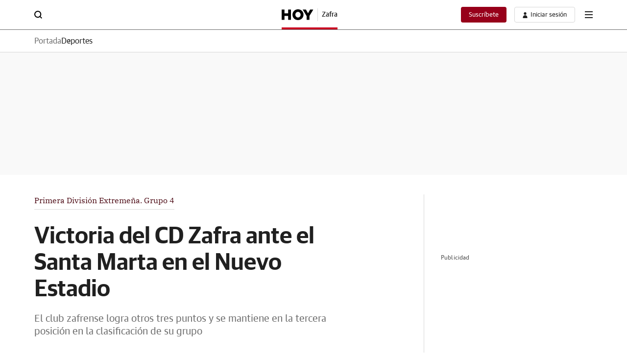

--- FILE ---
content_type: text/json; charset=utf-8
request_url: https://insights-collector.newrelic.com/v1/accounts/1145621/events
body_size: 63
content:
{"success":true, "uuid":"24b8d1ff-0001-b20b-4c61-019be231bb93"}

--- FILE ---
content_type: application/javascript; charset=utf-8
request_url: https://service.wemass.com/dmp/d94422aa8614fd4bf4e0cafd66f9c097.js
body_size: 33583
content:
(()=>{var Xs=Object.defineProperty;var ms=o=>{throw TypeError(o)};var Qs=(o,t,e)=>t in o?Xs(o,t,{enumerable:!0,configurable:!0,writable:!0,value:e}):o[t]=e;var P=(o,t,e)=>Qs(o,typeof t!="symbol"?t+"":t,e),Ht=(o,t,e)=>t.has(o)||ms("Cannot "+e);var Ae=(o,t,e)=>(Ht(o,t,"read from private field"),e?e.call(o):t.get(o)),Me=(o,t,e)=>t.has(o)?ms("Cannot add the same private member more than once"):t instanceof WeakSet?t.add(o):t.set(o,e),_s=(o,t,e,s)=>(Ht(o,t,"write to private field"),s?s.call(o,e):t.set(o,e),e),$t=(o,t,e)=>(Ht(o,t,"access private method"),e);var f={publisher:"VOCENTO",active:!0,unique_id:!0,telemetry:!1,check_purposes:!0,consent_required:!1,tcf_v1:[1,2,3,5],tcf_v2:[1,3,4,7,10],DMP_type:"permutive",custom_dmp_methods:"",paywall_pattern:"abc",conf_pattern:"vocento",gam_pattern:{key_names:["pos"],key_values:["layer_inpage"]},watsinizables:["noticia","fotogaleria","video","otros"],permutive_project_id:"28986622-e6be-473d-9a8f-e603a25f3c66",permutive_public_api_key:"390f11db-6eea-42eb-9ef9-4d27b1bb2bab",permutive_namespace:"permutive",key_count_limit:100,key_list:["skin","intext","permutive"]};var T=class{constructor(t){this.cfg=t}create(){}init(){}collect(t){let e={};for(let s in t)Object.assign(e,this[t[s]]());return e}};var Gt=function(o,t=""){return Object.keys(o).reduce((e,s)=>{let r=t?`${t}_${s}`:s;if(typeof o[s]=="object"&&o[s]!==null){let i=Gt(o[s],r);e={...e,...i}}else e[r]=o[s];return e},{})};var ys=o=>Object.keys(o).length===0&&o.constructor===Object;var Ye=function(o){var t,e;return{message:(t=o==null?void 0:o.message)!=null?t:"",stack:(e=o==null?void 0:o.stack)!=null?e:""}};var bs=function(o,t,e){let s=t.split("."),r=o;for(let i=0;i<s.length;i++)i===s.length-1?r[s[i]]=e:(r[s[i]]||(r[s[i]]={}),r=r[s[i]])},ws=function(o){let t=o.parent,e="";for(;t!==top;){try{e=t.name}catch(s){t=t.parent;continue}return e}return t.name};function vs(o){let t="1234567890",e="";for(let s=o;s>0;s--)e+=t[Math.floor(Math.random()*t.length)];return Number(e)}function xs(o){for(let t=o.length-1;t>0;t--){let e=Math.floor(Math.random()*(t+1));[o[t],o[e]]=[o[e],o[t]]}return o}var Qe="error";var Xe=class extends T{constructor(t){super(t),this.project=t.project,this.telClients=[],this.endpoint=t.debugEndpoint}log(t,e,s){this.logObject(this.generateErrorObject(t,e,s))}logSkinObject(t,e,s,r){let{contextId:i=0,site:n="",isInProd:l=!1}=r,u=this.generateErrorObject(t,e,s,r);u.contextId=i,u.site=n,u.isInProduction=l,u.domain=r.domain,u.hostName=r.hostName,u.path1=r.path1,u.device=r.device,this.logObject(u)}generateErrorObject(t,e,s){let r="";return typeof s!="undefined"&&(typeof s=="object"?r=s.toString():r=s),{project:this.project,level:t,message:e,stack:r}}logObject(t){t.id=vs(10),this.send(t)}register(t){this.telClients.push(t)}send(t){let e={data:t};if(navigator.sendBeacon)navigator.sendBeacon(this.endpoint,JSON.stringify(e));else{let s=new XMLHttpRequest;s.open("POST",this.endpoint,!1),s.setRequestHeader("Content-Type","text/plain;charset=UTF-8"),s.send(JSON.stringify(e))}}};function Y(o){return typeof o!="undefined"}function Ze(o,t){return Y(o)?o:t}function re(){let o,t;this.inner=new Promise((e,s)=>{o=e,t=s}),this.reject=t,this.resolve=o,this.then=function(e,s){return this.inner.then(e,s)}}var et=class{constructor(){this.data={}}_getPathSegments(t){return t.split("/").filter(e=>e!=="")}getFullPath(t){return t.path+"/"+t.varName}saveData(t){let{varValue:e,method:s}=t,r=e,i=this.getFullPath(t);if(s===K.INC&&(this.hasValue(i)?r=this.getValue(i)+e:r=e),s===K.LOG_ARRAY){let n;this.hasValue(i)?n=this.getValue(i):n=[],n.push(r),r=n}this.saveValue(i,r)}saveValue(t,e){let s=this._getPathSegments(t),r=this.data;for(let i=0;i<s.length-1;i++)s[i]in r||(r[s[i]]={}),r=r[s[i]];r[s[s.length-1]]=e}getValue(t){let e=this._getPathSegments(t),s=this.data;for(let r=0;r<e.length;r++){if(!(e[r]in s))return;s=s[e[r]]}return s}hasValue(t){return typeof this.getValue(t)!="undefined"}getAllValues(t){return Gt(this.data,t)}isEmpty(){return ys(this.data)}};var st=class{constructor(t,e){P(this,"producers",{});P(this,"senderCallbacks",[]);P(this,"containers",{});this.containers[Z]={},this.getContext=e,this.initProducers(t)}initProducers(t){for(let e in t){let s=t[e];this.producers[s]={data:[]},this.initContainer(s,Z)}}pushSenderCallback(t){this.senderCallbacks.push(t)}storageData(t){let{context:e,producerName:s}=t;this.producers[s].data.push(t),this.getContainer(s,e).saveData(t),this.notifySenders(t)}notifySenders(t){this.senderCallbacks.filter(e=>e.wantsIt(t)).forEach(e=>e.notifyAction(t))}initContainer(t,e){var s,r,i,n;(r=(s=this.containers)[e])!=null||(s[e]={}),(n=(i=this.containers[e])[t])!=null||(i[t]=new et)}getContainer(t,e,s=!0){if((this.containers[e]===void 0||this.containers[e][t]===void 0)&&s&&this.initContainer(t,e),this.containers[e]!==void 0)return this.containers[e][t]}getValueFrom(t,e,s){var i;return((i=this.getContainer(t,s,!1))!=null?i:this.getContainer(t,Z)).getValue(e)}getDataObjectFrom(t,e,s){let r=this.getValueFrom(t,e,s);return this.formatObjectData(t,e,r)}formatObjectData(t,e,s){let r=e.split("/").filter(l=>l!=="").join("_"),i=t+"_"+r,n={};return n[i]=s,n}getStoredData(){let t=[],e=this.getGlobalFromAllProducers(),s=this.getContextsData();if(s.length===0)return t.push(e),t;for(let r of s){let i=Object.assign(r,e);t.push(i)}return t}getGlobalFromAllProducers(){let t={};for(let e in this.containers[Z]){if(this.containers[Z][e].isEmpty())continue;let s=this.containers[Z][e].getAllValues(e);for(let r in s)t[r]=s[r]}return t}getContextsData(){let t=[],e=Object.keys(this.containers).filter(s=>s!==Z).filter(s=>s!==tt).reduce((s,r)=>(s[r]=this.containers[r],s),{});for(let s in e){let r={};for(let i in this.containers[s]){let n=this.containers[s][i].getAllValues(i);r=Object.assign(r,n)}t.push(r)}return t}getFirstContextId(){for(let t in this.containers)if(t!==Z)return t;return null}updateBaseContainer(){if(this.containers[tt])return;let t=this.getContext().contextId;this.updateExecutionContainer(t),this.containers[tt]=this.containers[t],delete this.containers[t]}storageNewContainer(t){let e=t.producerKey,{executionId:s,containerData:r}=t;e==="execution"&&(e="execution_creative"),this.initContainer(e,s),this.containers[s][e].data=r,Object.assign(this.containers[s],this.containers[tt])}updateExecutionContainer(t){this.containers[t].execution_site=this.containers[t].execution,delete this.containers[t].execution}},Z="global",tt="base";var zt=class{constructor(){let t=h.get("device"),e=h.get("browser"),s=h.get("telemetry");this.ctx={device:t,browser:e,telemetry:s,window:top,isInProd:!1}}getContext(){return this.ctx}},qt=null;function S(){return qt===null&&(qt=new zt().getContext()),qt}var M=class{constructor(){this.name=null,this.telemetryService=null,this.dataHolder=[],this.defaults=[]}setName(t){this.name=t}setDefaults(t){for(let e in this.defaults)this.containData(e,this.defaults[e],"/",K.LOG,t)}init(){this.telemetryService=h.get("telemetry")}logArray(t,e,s){return this.containData(t,e,"/",K.LOG_ARRAY,s),this}logObject(t){for(let e in t)this.containData(e,t[e],"/",K.LOG)}logEventStart(t,e){return this.containData(t+"_start",Date.now(),"/",K.LOG,e),this}logEventEnd(t,e){return this.containData(t+"_end",Date.now(),"/",K.LOG,e),this}log(t,e,s){return this.containData(t,e,"/",K.LOG,s),this}logTime(t,e){return this.containData(t+"_time",Date.now(),"/",K.LOG,e),this}logInsideFunction(t,e){return this.containData("inside_"+t+"_function",!0,"/",K.LOG,e),this}logMetric(t,e,s){return this.containData(t,e,"/metric",K.LOG,s),this}logMetricVideo(t,e,s,r){return this.containData(t,e,`/metric/video_${s}`,K.LOG,r),this}inc(t,e){return this.containData(t,1,"/",K.INC,e),this}incValue(t,e,s){return this.containData(t,e,"/",K.INC,s),this}incMetric(t,e){return this.containData(t,1,"/metric",K.INC,e),this}incMetricVideo(t,e,s){return this.containData(t,1,`/metric/video_${e}`,K.INC,s),this}containData(t,e,s,r,i){let n={varName:t,varValue:e,path:s,method:r,context:i!=null?i:Z,producerName:this.name,timestamp:new Date().toISOString()};if(this.telemetryService===null){this.dataHolder.push(n);return}this.dataHolder.length>0&&this.emptyData(),this.telemetryService.saveData(n)}emptyData(){for(let t of this.dataHolder)this.telemetryService.saveData(t);this.dataHolder=[]}},K=Object.freeze({LOG:"log",INC:"inc",LOG_ARRAY:"log_array"});var Re=class extends T{constructor(e){super(e);P(this,"getOrigins",function(){try{let e=window.location.ancestorOrigins,s={};return s.origin_0=e.length>0?e[0]:null,s.origin_1=e.length>1?e[1]:null,s.origin_2=e.length>2?e[2]:null,s}catch(e){return{}}});this.producer=null,this.browserContext=null,this.w=window,this.timeReference=null,this.nPageHides=null,this.nPageShows=null,this.devicePixelRatio=null,this.hidden=null,this.topMostW=null,this.initialHideStatus=null,this.browserInfo=null,this.gpuInfo={},this.viewportHeight=0,this.viewportWidth=0,this.getGPUInfo(),this.getViewportDimensions()}getGPUInfo(){}relTstamp(){return new Date().getTime()-this.getTimeReference()}getDeltaFromPageLoadStart(){return this.relTstamp()}getContext(){return this.getGeneralData().context}Perf(e,s,r){if(s=parseInt(s),s==null)return{visitStart:new Date().getTime()};let i=r?s:0,n=parseInt(s);return{visitStart:s,pageLoadTime:Math.floor(e.domComplete-i),pageReadyTime:Math.floor(e.domInteractive-i)}}NullPerf(){return{visitStart:new Date().getTime()}}getPerf(){let e;try{if(e=this.w.performance.getEntriesByType("navigation")[0],e)return this.Perf(e,this.w.performance.timeOrigin,!1);if(this.w.performance.timing)return this.Perf(this.w.performance.timing,this.w.performance.timeOrigin,!0)}catch(s){}return this.NullPerf()}getHiddenProperty(){return Y(document.hidden)?"hidden":Y(document.msHidden)?"msHidden":Y(document.webkitHidden)?"webkitHidden":null}getHiddenCallback(){return Y(document.hidden)?"visibilitychange":Y(document.msHidden)?"msvisibilitychange":Y(document.webkitHidden)?"webkitvisibilitychange":null}canAccessTop(){return!1}init(){var s;this.getGPUInfo(),h.get("debug").debugObject("browser",this),this.producer=(s=h.get("telemetry"))==null?void 0:s.getProducer("browser");let e=this.getPerf();this.timeReference=e.visitStart,this.w.addEventListener("beforeunload",this.handleUnloadWithPriorities.bind(this)),this.setUpPageShowsHidesEvents(),this.onUpdatePixelRatio(),this.setUpListeners()}setUpListeners(){let e=`(resolution: ${this.w.devicePixelRatio}dppx)`;matchMedia(e).addEventListener("change",this.onUpdatePixelRatio.bind(this),{once:!0})}setUpPageShowsHidesEvents(){var r,i;this.nPageHides=0,this.nPageShows=0,(r=this.producer)==null||r.log("nPageHides",this.nPageHides),(i=this.producer)==null||i.log("nPageShows",this.nPageShows);let e=this.getHiddenProperty();this.initialHideStatus=document[e],this.hidden=this.initialHideStatus;let s=function(){setTimeout(function(){var l,u;let n=document[e];this.hidden!==n&&(this.hidden=n,n?(this.nPageHides++,(l=this.producer)==null||l.log("nPageHides",this.nPageHides)):(this.nPageShows++,(u=this.producer)==null||u.log("nPageShows",this.nPageShows)))}.bind(this),500)}.bind(this);this.onHide(s),this.onShow(s)}onUpdatePixelRatio(){var r;let e=`(resolution: ${this.w.devicePixelRatio}dppx)`;matchMedia(e).addEventListener("change",this.onUpdatePixelRatio.bind(this),{once:!0}),this.devicePixelRatio=this.w.devicePixelRatio,(r=this.producer)==null||r.log("devicePixelRatio",this.devicePixelRatio)}getTimeReference(){return this.timeReference}getTopMostW(){if(this.topMostW!==null)return this.topMostW;this.topMostW=window;let e=!1;do if(this.topMostW===top)e=!0;else try{let s=this.topMostW.parent.document.location.href;this.topMostW=this.topMostW.parent}catch(s){e=!0}while(e===!1);return this.topMostW}getPageDomain(){return{}}getPageUrl(){return{}}getPagePath(){return{}}getPageQueryString(){return{}}getPageSearchParams(){return{}}getExtraData(){let e={},s=navigator.languages;return typeof s!="undefined"&&(s.length>0&&(e.lang_0=s[0]),s.length>1&&(e.lang_1=s[1])),typeof navigator.userAgentData!="undefined"&&(e.declaredAsMobile=navigator.userAgentData.mobile,e.declaredPlatorm=navigator.userAgentData.platform,typeof navigator.userAgentData.brands!="undefined"&&typeof navigator.userAgentData.brands.length>0&&(e.declaredBrowser=navigator.userAgentData.brands[0].brand)),e}getPagePathElements(){let e=this.getPagePath();if(typeof e.path=="undefined")return{};var s=e.path.split("/");return s.length===0||s.length===1&&s[0]===""?{}:(s[0]===""&&s.shift(),{path1:s[0],path2:s.length>1?s[1]:""})}getGeometry(e){let s=null,r=!1;do try{let n=e.getBoundingClientRect();if(s==null)s=n;else for(var i in s)s[i]+=n[i];e.contentDocument.defaultView!==top?e=e.contentDocument.defaultView.frameElement:r=!0}catch(n){r=!0}while(!r);return s==null?{}:s}getNavTim(){return this.getPerf()}getReferrer(){try{let e={};e.clientReferrer=w.document.referrer;let s=w.document.createElement("a");return s.href=e.clientreferer,e.clientReferrerDomain=a.hostname,e}catch(e){return{}}}getIframeDimensions(){try{return{iframeWidth:window.innerWidth||document.documentElement.clientWidth||document.body.clientWidth,iframeHeight:window.innerHeight||document.documentElement.clientHeight||document.body.clientHeight}}catch(e){return{}}}getGeneralData(){return{}}getSubdomain(){return""}onUnload(e,s=0){this.registerUnloadCallback(e,s)}registerUnloadCallback(e,s=0){this.unloadCallbacks||(this.unloadCallbacks=[]),this.unloadCallbacks.push({callback:e,priority:s})}handleUnloadWithPriorities(e){if(!(!Array.isArray(this.unloadCallbacks)&&this.unloadCallbacks.length<0)){this.unloadCallbacks.sort((s,r)=>r.priority-s.priority);for(let s of this.unloadCallbacks)try{s.callback(e)}catch(r){console.error("Error executing unload callback:",r)}this.unloadCallbacks=[]}}onHide(e){this.w.addEventListener(this.getHiddenCallback(),e,!1)}onShow(e){this.w.addEventListener(this.getHiddenCallback(),e,!1)}getInfo(){let e=["getPageDomain","getPageUrl","getPagePath","getPagePathElements","getOrigins","getNavTim","getReferrer","getGeneralData","getGPUInfo","getExtraData"],s={};for(let r in e)Object.assign(s,this[e[r]]());return s.nPageHides=this.nPageHides,s.nPageShows=this.nPageShows,s.hidden=this.initialHideStatus,s.devicePixelRatio=this.devicePixelRatio,s}getViewportDimensions(){return this.viewportHeight=this.canAccessTop()?top.window.innerHeight:document.documentElement.clientHeight,this.viewportWidth=this.canAccessTop()?top.window.innerWidth:document.documentElement.clientWidth,{height:this.viewportHeight,width:this.viewportWidth}}isSafeFrame(){return!1}getHostName(e){let s=e.split(".");return s.length<=2?e:s.slice(s.length-2).join(".")}getPageInfo(){let e=this.getPageDomain().domain;if(!e)return{hostName:"",path1:"",domain:""};let r=this.getPagePathElements().path1||"",i=this.getHostName(e);return{hostName:e,path1:r,domain:i}}},Jt=class extends Re{constructor(t){super(t),this.w=top,this.subdomain=this.getSubdomain()}async getGPUInfo(){if(this.gpuInfo&&Object.keys(this.gpuInfo).length>0)return this.gpuInfo;if(typeof navigator.gpu=="undefined")return console.warn("navigator.gpu is undefined"),this.gpuInfo={},this.gpuInfo;try{let t=await navigator.gpu.requestAdapter();if(!t)return this.gpuInfo={},this.gpuInfo;if(typeof t.requestAdapterInfo!="function")return this.gpuInfo={},this.gpuInfo;let e=await t.requestAdapterInfo();this.gpuInfo={...e}}catch(t){this.gpuInfo={}}return this.gpuInfo}canAccessTop(){return!0}getPageDomain(){return{domain:top.document.location.host}}getPageUrl(){return{url:top.document.location.href}}getPagePath(){return{path:top.document.location.pathname}}getPageQueryString(){return{queryString:top.document.location.search}}getPageSearchParams(){return{searchParams:new Proxy(new URLSearchParams(top.document.location.search),{get:function(t,e){return t.get(e)}})}}getScreenDim(){try{return{screenWidth:window.screen.availWidth,screenHeight:window.screen.availHeight,screenOrientation:window.screen.orientation.type}}catch(t){return{}}}getGeneralData(){let t={context:window===top?"top":"friendly",topAccess:!0,isInTop:window===top},e=top.document.body,s=top.document.documentElement;return t.navigatorWidth=top.innerWidth||s.clientWidth||(e?e.clientWidth:-1),t.navigatorHeight=top.innerHeight||s.clientHeight||(e?e.clientHeight:-1),e!==null&&(t.bodyWidth=top.document.body.offsetWidth,t.bodyHeight=top.document.body.offsetHeight),Object.assign(t,this.getNavTim()),t}getSubdomain(){let e=window.location.host.split(".");return e.length>2?e.slice(0,-2).join("."):""}},Yt=class extends Re{constructor(t){super(t),this.w=window}getPageDomain(){let t=window.location.ancestorOrigins;if(!(t!=null&&t.length))return{domain:""};let e=[...t].find(s=>{let{host:r}=new URL(s);return!r.includes("safeframe.googlesyndication.com")});if(e){let{host:s}=new URL(e);return{domain:s}}return{domain:""}}getPageUrl(){return{url:""}}getPagePath(){return{path:""}}getPageQueryString(){return{queryString:""}}getPageSearchParams(){return{searchParams:""}}getGeneralData(){let t={context:"SafeFrame",topAccess:!1,isInTop:!1};return Object.assign(t,this.getNavTim()),t}isSafeFrame(){return!0}},xe=class extends Re{constructor(t){super(t),this.w=window,this.ctx=typeof this.w.context=="undefined"?this.w.AMP_CONTEXT_DATA:this.w.context,this.url=this.ctx.sourceUrl,this.tmpA=document.createElement("a"),this.tmpA.href=url}getPageDomain(){return{domain:this.tmpA.host}}getPageUrl(){return{url:this.url}}getPagePath(){return{path:this.tmpA.pathname}}getPageQueryString(){return{queryString:this.tmpA.search}}getPageSearchParams(){return{searchParams:new Proxy(new URLSearchParams(this.tmpA.search),{get:function(t,e){return t.get(e)}})}}getGeneralData(){return{context:"AMP",topAccess:!1,isInTop:!1,visitStart:parseInt(this.ctx.startTime)}}};function Ps(o){let t=window,e=!1;for(;t.parent!==t&&!e;)try{let s=t.parent.document.location;t=t.parent}catch(s){e=!0}return t===top?new Jt:t.context||t.AMP_CONTEXT_DATA?new xe(o):new Yt(o)}var rt=class extends M{constructor(){super()}init(){super.init();let t=h.get("browser");this.logObject(t.getInfo())}};var it=class extends T{constructor(){super(),this.deviceInfo=null}init(){super.init(),this.getInfo()}getForceDeviceType(){let t=window.location.hostname;if(!/creative-studio\.wemass\.com$/.test(t))return null;try{let s=new URLSearchParams(window.location.search).get("device");if(s){let r=s.toLowerCase();if(["mobile","desktop","tablet"].includes(r))return r}}catch(e){return null}return null}getScreenDim(){return window.screen?{screenWidth:window.screen.width,screenHeight:window.screen.height}:{}}getPlatform(){try{return{platform:Y(window.navigator)&&Y(window.navigator.platform)?window.navigator.platform:""}}catch(t){return{}}}getPerformanceStats(){let t={},e=window.performance.now();for(let s=0;s<1e5;s++);t.processorSpeed=window.performance.now()-e;try{t.cpu=typeof window.navigator!="undefined"?window.navigator.hardwareConcurrency:null}catch(s){t.cpu=null}return t}getNetworkStats(){let t={};if(Y(navigator.connection)){let e=["downlink","effectiveType","rtt","type","downlinkMax"],s=["netInfoEffType","netInfoType","netInfoDownlinkMax"];for(let r=0;r<e.length;r++){let i=e[r];Y(navigator.connection[i])&&(t[s[r]]=navigator.connection[i])}isNaN(parseFloat(t.netInfoDownlink))&&(t.netInfoDownlink=0)}return t}getInfo(){if(this.deviceInfo!=null)return this.deviceInfo;let t=!0,e=window.navigator.userAgent,s=function(V){return V.test(e)},r=function(V,De){let ze=e.match(V);return ze&&ze.length>1&&ze[De]||""},i=function(V){return r(V,1)},n=function(V){return r(V,2)},l=null,u=null,_=null,c=i(/(ipod|iphone|ipad)/i).toLowerCase(),k=s(/android/i),C=s(/CrOS/),Ne=s(/(web|hpw)os/i),ce=s(/windows phone/i),me=!ce&&s(/windows/i),he=!c&&s(/macintosh/i),q=!k&&!Ne&&s(/linux/i),R=n(/edg([ea]|ios)\/(\d+(\.\d+)?)/i),B=i(/version\/(\d+(\.\d+)?)/i),Q=s(/tablet/i)&&!s(/tablet pc/i),pe=!Q&&s(/[^-]mobi/i),us=s(/xbox/i),A=null,N=null,$=null,je="desktop",_e=!1;s(/opera/i)?(A="Opera",N=B||i(/(?:opera|opr|opios)[\s\/](\d+(\.\d+)?)/i)):s(/opr\/|opios/i)?(A="Opera",N=i(/(?:opr|opios)[\s\/](\d+(\.\d+)?)/i)||B):s(/SamsungBrowser/i)?(A="Samsung Internet for Android",N=B||i(/(?:SamsungBrowser)[\s\/](\d+(\.\d+)?)/i)):ce?(A="Windows Phone",$="Windows Phone",R?N=R:N=i(/iemobile\/(\d+(\.\d+)?)/i)):s(/msie|trident/i)?(A="Internet Explorer",N=i(/(?:msie |rv:)(\d+(\.\d+)?)/i)):C?(A="Chrome",$="Chrome OS",C=!0,N=i(/(?:chrome|crios|crmo)\/(\d+(\.\d+)?)/i)):s(/edg([ea]|ios)/i)?(A="Microsoft Edge",N=R):s(/firefox|iceweasel|fxios/i)?(A="Firefox",N=i(/(?:firefox|iceweasel|fxios)[ \/](\d+(\.\d+)?)/i),/\((mobile|tablet);[^\)]*rv:[\d\.]+\)/i.test(e)&&($="Firefox OS")):s(/blackberry|\bbb\d+/i)||s(/rim\stablet/i)?(A="BlackBerry",$="BlackBerry OS",_e=t,N=B||i(/blackberry[\d]+\/(\d+(\.\d+)?)/i)):Ne?(A="WebOS",$="WebOS",N=B||i(/w(?:eb)?osbrowser\/(\d+(\.\d+)?)/i)):s(/chromium/i)?(A="Chromium",l=t,N=i(/(?:chromium)[\s\/](\d+(?:\.\d+)?)/i)||B):s(/chrome|crios|crmo/i)?(A="Chrome",N=i(/(?:chrome|crios|crmo)\/(\d+(\.\d+)?)/i)):k?(A="Android",N=B):s(/safari|applewebkit/i)?(A="Safari",u=t,B&&(N=B)):c?(A=c==="iphone"?"iPhone":c==="ipad"?"iPad":"iPod",B&&(N=B)):s(/googlebot/i)?(A="Googlebot",_=t,N=i(/googlebot\/(\d+(\.\d+))/i)||B):(A=i(/^(.*)\/(.*) /),N=n(/^(.*)\/(.*) /)),!ce&&k?$="Android":!ce&&c?$="iOS":he?$="macOS":us?$="Xbox":me?$="Windows":q&&($="Linux");function $e(V){var De={NT:"NT",XP:"XP","NT 5.0":"2000","NT 5.1":"XP","NT 5.2":"2003","NT 6.0":"Vista","NT 6.1":"7","NT 6.2":"8","NT 6.3":"8.1","NT 10.0":"10"};return typeof De[V]=="undefined"?null:De[V]}var W="";me?W=$e(i(/Windows ((NT|XP)( \d\d?.\d)?)/i)):ce?W=i(/windows phone (?:os)?\s?(\d+(\.\d+)*)/i):he?(W=i(/Mac OS X (\d+([_\.\s]\d+)*)/i),W=W.replace(/[_\s]/g,".")):c?(W=i(/os (\d+([_\s]\d+)*) like mac os x/i),W=W.replace(/[_\s]/g,".")):k?W=i(/android[ \/-](\d+(\.\d+)*)/i):_e&&(W=i(/rim\stablet\sos\s(\d+(\.\d+)*)/i));var ye=!me&&W.split(".")[0];ye||(ye=""),Q||c==="ipad"||k&&(ye==3||ye>=4&&!pe)?je="tablet":(pe||c==="iphone"||c==="ipod"||k||_e)&&(je="mobile");let be={name:A,version:N,osName:$,osVersion:W,osMajorVersion:ye,device:je,batteryLevel:null,batteryCharging:null};typeof window.navigator.getBattery!="undefined"&&window.navigator.getBattery().then(function(V){be.batteryLevel=V.level*100,be.batteryCharging=V.charging});let Ge=["getScreenDim","getPerformanceStats","getNetworkStats","getPlatform"];for(let V in Ge)typeof this[Ge[V]]=="function"&&Object.assign(be,this[Ge[V]]());let qe=this.getForceDeviceType();return qe&&(be.device=qe),this.deviceInfo=be,this.deviceInfo}getDeviceType(){return this.getInfo().device}},nt=class extends M{constructor(){super()}init(){super.init();let t=h.get("device");this.logObject(t.getInfo())}};var ot=class extends T{constructor(e){super(e);P(this,"DEBUG_VARIABLE","__wmass");this.debug=e.debug||!1,this.getContext=e.getContextFn||(()=>{})}init(){var e;this.appName=h.getAppName(),this.debug=this.debug&&!((e=this.getContext())!=null&&e.isInProd)}debugObject(e,s){if(!this.debug)return;let r=h.get("browser").getTopMostW(),i=this.getDebugPath(e);bs(r,i,s)}consoleLog(...e){var i;if(!this.debug)return;let s=h.get("mode"),r=(i=s==null?void 0:s.getModeToString())!=null?i:"NO MODE";try{let n="";e.forEach(l=>n+=l.toString()+" "),console.log(`-------------------- (${this.nowHoursMinutesSeconds()} - WMS - DEBUG - ${r}) ${n} -------------------------`)}catch(n){console.error(n)}}consoleObjects(e,...s){var n;if(!this.debug)return;let r=h.get("mode"),i=(n=r==null?void 0:r.getModeToString())!=null?n:"NO MODE";console.log(`-------------------- (${this.nowHoursMinutesSeconds()} - WMS - DEBUG - ${i}) ${e} -------------------------`,s)}consoleError(...e){this.debug&&console.error(e)}errorCallback(e,s){this.debug&&this.consoleError(e,`On href ${s.target.href}`)}getDebugPath(e){var i,n;let s=[];this.DEBUG_VARIABLE&&s.push(this.DEBUG_VARIABLE),this.appName&&s.push(this.appName+"_new");let r=(n=(i=h.get("mode"))==null?void 0:i.getModeToString())!=null?n:"NO MODE";return s.push(r),typeof e=="string"&&s.push(e),s.join(".")}nowHoursMinutesSeconds(){let e=new Date,s=e.getHours().toString().padStart(2,"0"),r=e.getMinutes().toString().padStart(2,"0"),i=e.getSeconds().toString().padStart(2,"0");return`${s}:${r}:${i}`}};var Pe="wms-id",Ss="sijai",Xt="wms_id_tracking",er="WMS",tr={type:Xt,wms_id:"",wms_id_generated:"",wms_id_seen_in:er,domain:window.location.hostname},sr="https://wemass-id-metrics.wemass.com/",rr="events.php",ir="https://sijai.wemass.com/",Ce=class{constructor(){this.executionProducer=h.get("telemetry").getProducer("execution")}getID(){var t;return(t=this.getLocalStorageItem(Pe))!=null?t:this.getCookieByName(Ss)}getCookieByName(t){let e=document.cookie.split(";").map(s=>s.trim());for(let s of e){let[r,i]=s.split("=");if(r===t)return decodeURIComponent(i)}return null}setLocalStorageItem(t,e){this.executionProducer.log("inside_set_local_storage_item",!0),this.executionProducer.log("inside_set_local_storage_item_error",!1);try{localStorage.setItem(t,e)}catch(s){this.executionProducer.log("inside_set_local_storage_item_error",!0),console.error("Failed to set localStorage item:",s)}}getLocalStorageItem(t){this.executionProducer.log("inside_get_local_storage_item",!0),this.executionProducer.log("inside_get_local_storage_item_error",!1);try{return localStorage.getItem(t)}catch(e){this.executionProducer.log("inside_get_local_storage_item_error",!0),console.error("Failed to get localStorage item:",e)}return null}setUpMessagesHandler(){top.addEventListener("message",function(t){var e,s;if((e=t==null?void 0:t.data)!=null&&e.sijai){let r=t.data.sijai;this.setLocalStorageItem(Pe,r);let i=(s=t.data.isCreatingId)!=null?s:!0}}.bind(this))}loadExternalScript(){let t=document.createElement("script");t.src=ir,t.async=!0,document.body?document.body.appendChild(t):document.addEventListener("DOMContentLoaded",function(){document.body.appendChild(t)})}handleCookieAndLocalStorage(){let t=this.getCookieByName(Ss);return this.getLocalStorageItem(Pe)?!1:t?(this.setLocalStorageItem(Pe,t),!1):(this.setUpMessagesHandler(),this.loadExternalScript(),!0)}getTrackingArray(){var e;let t=localStorage.getItem(Xt);return(e=JSON.parse(t))!=null?e:[]}isTrackingAlreadyRegister(t){return this.getTrackingArray().includes(t)}registerTrackingOfWmsId(t){if(this.isTrackingAlreadyRegister(t))return;let e=this.getTrackingArray();e.push(t),localStorage.setItem(Xt,JSON.stringify(e))}track(t,e=!1){if(this.isTrackingAlreadyRegister(t))return;this.registerTrackingOfWmsId(t);let s=tr;s.wms_id=t,s.wms_id_generated=e;let r=sr+rr;this.send(r,s)}send(t,e){e={data:[e]};let s=JSON.stringify(e);if(navigator.sendBeacon){navigator.sendBeacon(t,s);return}let r=new XMLHttpRequest;r.open("POST",t,!1),r.setRequestHeader("Content-Type","application/json"),r.send(s)}init(){this.handleCookieAndLocalStorage(),localStorage.getItem(Pe)}};var nr="https://dmp-telemetry.wemass.com/ip",or="https://pub.doubleverify.com/signals/pub.json";async function ar(){try{let o=await fetch(nr);if(!o.ok)throw new Error(`Network response was not ok: ${o.status}`);return(await o.json()).ip}catch(o){return console.error("Error fetching IP address:",o),""}}var lt,ct,ke,Oe,Es,Cs,Be=class Be{constructor(){Me(this,Oe);Me(this,lt,"38148482");Me(this,ct,"DV1764470");Me(this,ke,null);this.signals=null,this.areSignalsUpdated=!1,_s(this,ke,new Ce),$t(this,Oe,Es).call(this).then(t=>{$t(this,Oe,Cs).call(this,t),this.areSignalsUpdated=!0}).catch(t=>{console.error("Error requesting DoubleVerify signals:",t)})}getSignals(){return this.areSignalsUpdated?this.signals:JSON.parse(Ae(this,ke).getLocalStorageItem(Be.LOCAL_STORAGE_KEY))}};lt=new WeakMap,ct=new WeakMap,ke=new WeakMap,Oe=new WeakSet,Es=async function(){try{let e=h.get("browser").getPageUrl().url,s=new URL(or),r=window.navigator.userAgent,i=await ar(),n={ctx:Ae(this,lt),cmp:Ae(this,ct),url:e,ua:r,ip:i};s.search=new URLSearchParams(n);let l=await fetch(s);if(!l.ok)throw new Error(`DoubleVerify API response was not ok: ${l.status}`);return await l.json()}catch(t){return console.error("Error in DoubleVerify requestSignals:",t),{}}},Cs=function(t){t&&(this.signals=t,Ae(this,ke).setLocalStorageItem(Be.LOCAL_STORAGE_KEY,JSON.stringify(t)))},P(Be,"LOCAL_STORAGE_KEY","wms-dv");var at=Be;var ut=class{check(){var s,r,i,n;let t=S().window,e=h.get("config");if(t.googletag&&t.googletag.pubads){let l,u=(r=(s=e.gam_pattern)==null?void 0:s.key_names)!=null?r:[],_=(n=(i=e.gam_pattern)==null?void 0:i.key_values)!=null?n:[];try{l=t.googletag.pubads().getSlots()}catch(c){l=[]}for(let c of l)for(let k of u){let C=c.getTargeting(k).pop();if(_.indexOf(C)>-1)return!0}}return!1}};var lr={},dt={},cr=0,ks=0,fe=class{constructor(){this._ev_id=cr,this._ev_firing=null,this.hasOwnProperty("_ev_listeners")||(this._ev_listeners=null),this.disabledEvents=!1}destruct(){if(this._ev_notifying){this._ev_mustDestruct=!0;return}this.destroyListeners(),delete lr[this._ev_id]}addListener(t,e,s,r){this._ev_listeners||(this._ev_listeners={}),this._ev_listeners[t]||(this._ev_listeners[t]=[]);var i;for(i=0;i<this._ev_listeners[t].length;i++)if(this._ev_listeners[t][i].obj==e&&this._ev_listeners[t][i].method==s)return;var n={obj:e,method:s,id:ks,description:r};ks++,dt[n.id]={obj:n},this._ev_listeners[t].push(n)}removeListener(t,e,s,r){if(this._ev_listeners&&this._ev_listeners[t]){var i,n;for(i=0;i<this._ev_listeners[t].length;i++)if(n=this._ev_listeners[t][i],n.obj==e&&(!s||s==n.method)){if(r&&n.target!=r)continue;delete dt[n.id],this._ev_listeners[t].splice(i,1);return}}}removeListeners(t){if(this._ev_listeners){var e,s;for(e in this._ev_listeners)for(s=0;s<this._ev_listeners[e].length;s++)this._ev_listeners[e][s].obj==t&&(delete dt[this._ev_listeners[e][s].id],this._ev_listeners[e].splice(s,1),s--)}}destroyListeners(){for(var t in this._ev_listeners)for(var e=0;e<this._ev_listeners[t].length;e++)delete dt[this._ev_listeners[t][e].id];this._ev_listeners=null}disableEvents(t){this.disabledEvents=t}eventsDisabled(){return this.disabledEvents}fireEvent(t,e,s){if(!this.disabledEvents&&this._ev_firing!=t&&this._ev_listeners&&this._ev_listeners[t]){var r=this._ev_listeners[t].length;if(r!==0){e!==null&&(typeof e!="undefined"?e.target=s:e={target:s},e.src=this),this._ev_notifying=!0;var i,n,l=null;try{var u=Array.from(this._ev_listeners[t]);for(i=0;i<r&&this._ev_listeners!=null;i++)n=u[i],n.obj?typeof n.obj=="function"?n.obj(t,e,n.param,s):n.obj[n.method]&&n.obj[n.method](t,e,n.param,s):n.method(t,e,n.param,s)}catch(_){console.dir(_),l=_}if(this._ev_notifying=!1,this._ev_firing=null,this._ev_mustDestruct&&(typeof this.__destroyed__!="undefined"&&delete this.__destroyed__,this.destruct()),l)throw l}}}};function Is(o,t){var e=!1;if(!(o.hasOwnProperty("__type__")&&o.__type__==="BaseTypedObject")&&!(o[t]!==null&&o[t].hasOwnProperty("__type__")&&o[t].__type__=="BaseType")){o.hasOwnProperty("__disableEvents__")||Object.defineProperty(o,"__disableEvents__",{get:function(){return e},set:function(n){e=n},enumerable:!1});var s=[];if(o.hasOwnProperty("__evmanagers__")||Object.defineProperty(o,"__evmanagers__",{get:function(){return s},set:function(n){s=n},enumerable:!1}),o.hasOwnProperty("__destroy__")||Object.defineProperty(o,"__destroy__",{get:function(){return function(){for(var n=0;n<s.length;n++)s[n].destruct()}},set:function(n){},enumerable:!1}),!o.hasOwnProperty("*"+t)){var r=o[t],i=new fe;o.__evmanagers__.push(i),Object.defineProperty(o,"*"+t,{get:function(){return i},set:function(n){},enumerable:!1}),typeof r=="object"&&(o.hasOwnProperty("__disableEvents__")&&(o.__disableEvents__=!0),r=Os(r,i),o.hasOwnProperty("__disableEvents__")&&(o.__disableEvents__=!1)),Object.defineProperty(o,t,{get:function(){return r},set:function(n){typeof n!="object"&&n===o[t]||(typeof n=="object"&&n!==null?r=Os(n,i):r=n,o.__disableEvents__||i.fireEvent("CHANGE",{object:o,property:t,value:n}))},enumerable:!0})}}}function Os(o,t){var e=o;if(typeof o.__isProxy__!="undefined")return o.__ev__.addListener("CHANGE",null,function(n,l){t.fireEvent("CHANGE",l)}),o;var s=o.constructor.toString().indexOf("rray")>0,r=!1,i=new Proxy(o,{get:function(n,l){if(l==="__ev__")return t;if(l==="__isProxy__")return!0;if(l=="__disableEvents__")return r;if(l===Symbol.toStringTag)return n.toString;if(l==="[[KEYS]]"){var u=[];if(Siviglia.typeof(e)==="object"){for(var _ in e)u.push({LABEL:_,VALUE:_});return u}if(Siviglia.typeof(e)==="array"){for(var _=0;_<e.length;_++)u.push({LABEL:_,VALUE:_});return u}throw"Pedidas keys en objeto sin keys"}return e[l]},apply:function(n,l,u){var _=e.target.apply(l,u);return _},set:function(n,l,u){if(l=="__disableEvents__")return r=u,!0;var _=!0;return e[l]=u,_&&!r&&(!s&&l[0]!="_"||s&&l!=="length")&&t.fireEvent("CHANGE",{object:o,property:l,value:u}),!0},deleteProperty:function(n,l){return delete e[l],r||t.fireEvent("CHANGE",{object:o,property:l,value:void 0}),!0}});return i}var Qt=class extends fe{constructor(t){super(),this.ctx=t,this.objRoot=t.getRoot(),this.pathStack=[],this.remListeners=[],this.__lastTyped=!1,this.eventOverride=!1,this.prefix=null,this.reset()}destruct(){this.cleanListeners()}setPrefix(t){this.prefix=t}getPrefix(){return this.prefix}reset(){this.pointer=this.objRoot,this.eventOverride=!1,this.__lastTyped=typeof this.pointer.__getParent=="function"}moveTo(t,e){let s=null;if(t.match(/\[\[[^\]]+\]\]/)&&typeof this.pointer.__getParent=="function"){let r=this.pointer,i=t.substring(2,front.length-2);for(;r!==null&&r.getName()!==i;)r=r.__getParent();if(r===null){console.error("Path error: No se encuentra padre con nombre "+front);return}return r.addListener("CHANGE",this,"onChange","BaseCursor:"+t),this.remListeners.push(r),this.pointer=r,this.__lastTyped=!0,r.getValue()}if(t===".."&&typeof this.pointer.__getParent=="function")return s=this.pointer.__getParent(),s.addListener("CHANGE",this,"onChange","BaseCursor:"+t),this.remListeners.push(s),this.pointer=s,this.__lastTyped=!0,s.getValue();{this.__lastTyped&&(this.pointer=this.pointer.getValue(),this.__lastTyped=!1);let r=t,i=this.pointer;if(this.pointer==this.ctx.objRoot&&this.prefix=="@"){let l=this.ctx.getParentObject(t);l!==null&&(i=l),typeof this.pointer[t+"-index"]!="undefined"&&(r=this.pointer[t+"-index"])}let n=i[r];if(typeof n=="undefined")throw"Unknown path "+t;n!==null&&(typeof n=="object"?Object.getPrototypeOf(n).toString()=="[object Object]"?typeof n.__type__!="undefined"?e==2&&!this.eventOverride&&(n.addListener("CHANGE",this,"onChange","BaseCursor:"+t),this.remListeners.push(n)):this.addPathListener(i,r):this.eventOverride=!0:e==2&&!this.eventOverride&&this.addPathListener(i,r)),this.pointer=i[r]}}getValue(){return this.pointer}addPathListener(t,e){Is(t,e);let s=this;t["*"+e].addListener("CHANGE",this,"onChange","Basecursor:"+e),this.remListeners.push(t["*"+e])}onChange(){this.fireEvent("CHANGE",null),this.cleanListeners()}cleanListeners(){for(let t=0;t<this.remListeners.length;t++)this.remListeners[t].removeListeners(this);this.remListeners=[]}},Ve=class{constructor(){this.contextRoots={}}addContext(t){let e=t.getPrefix();e===""&&(e="/"),this.contextRoots[e]=t,t.setStack(this)}removeContext(t){let e=t.getPrefix();if(e===""&&(e="/"),!this.hasPrefix(e))throw"INVALID CONTEXT REQUESTED: "+e;this.contextRoots[e].destruct(),this.contextRoots[e]=null,delete this.contextRoots[e]}getContext(t){if(typeof this.contextRoots[t]!="undefined")return this.contextRoots[t];throw"INVALID CONTEXT REQUESTED: "+t}getRoot(t){let e=t.substr(0,1);return this.getContext(e).getRoot()}hasPrefix(t){return typeof this.contextRoots[t]!="undefined"}getCursor(t){let e=new Qt(this.contextRoots[t]);return e.setPrefix(t),e}},ht=class{constructor(t,e){this.prefix=t,this.stack=e,typeof e!="undefined"&&e!==null&&e.addContext(this)}getPrefix(){return this.prefix}setStack(t){this.stack=t}};var Fe=class extends ht{constructor(t,e,s){super(e,s),this.objRoot=t,this.parentObjs={}}getRoot(){return this.objRoot}addParentObject(t,e){this.parentObjs[t]=e}getParentObject(t){return Ze(this.parentObjs[t],null)}},Ue=class extends fe{constructor(t,e,s){super(),this.eventMode=2,typeof s!="undefined"&&(this.eventMode=s),this.contexts=t,this.remlisteners=[],(e[1]==="*"||e[1]==="@")&&e[0]==="/"&&(e=e.substr(1)),this.path=e,this.cursors=[],this.valid=!1,this.lastValue=null,this.firing=!1}destruct(){this.clearListeners()}buildTree(t){let e=[],s=[];e.push(s);let r=null,i="",n=!0;for(let l=0;l<t.length;l++){let u=t[l];if(n){if(!this.contexts.hasPrefix(u))throw"INVALID PATH: "+this.path;r={type:"pathElement",str:"",prefix:u},n=!1;continue}switch(u){case"/":r!=null&&s.push(r),r={type:"pathElement",str:""},s.length==0&&(r.prefix=i),i="";break;case"{":{let _=t[l+1],c=r!=null?r:{};c.type="subpath",_=="%"?(c.subtype="static",l++):(c.subtype="dynamic",c.str=""),s.push(c),c.components=[],e.push(c.components),s=c.components,r=null,n=!0}break;case"}":r!=null&&(r.str.substr(-1,1)=="%"&&(r.str=r.str.substr(0,r.str.length-1)),s.push(r)),e.pop(),s=e[e.length-1],r=null;break;default:r.str+=u}}if(r&&(r.str.length>0||r.type=="subpath")&&s.push(r),e.length>1)throw"Invalid Path";return e[0]}isValid(){return this.valid}getPath(){if(this.firing)return;this.lastParent=null,this.lastProperty=null;let t=this.path[0],e=null;if(this.contexts.hasPrefix(t)){this.stack=this.buildTree(this.path),this.clearListeners(),this.valid=!0;try{e=this.parse(this.stack,!0)}catch(s){this.valid=!1,e=null}}else this.valid=!0,e=this.path;return this.firing=!0,this.lastValue=e,this.fireEvent("CHANGE",{value:e,valid:this.valid,parent:this.lastParent,property:this.lastProperty}),this.firing=!1,e}getValue(){return this.lastValue}parse(t){let e=this.contexts.getCursor(t[0].prefix);this.cursors.push(e),(t[0].prefix!=="@"||t[0].str.indexOf("-index")==-1)&&this.eventMode!==0&&e.addListener("CHANGE",this,"getPath","PathResolver:"+this.path);let s,r,i=null;for(let n=0;n<t.length&&this.valid;n++)switch(i=t[n],i.type){case"pathElement":{s=e.getValue(),r=i.str;try{let l=this.eventMode;this.eventMode===1&&n==t.length-1&&(l=2),e.moveTo(i.str,l)}catch(l){this.valid=!1}}break;case"subpath":{let l=this.parse(i.components,i.subtype!="static");this.valid&&(s=e.getValue(),r=l,e.moveTo(l))}break}return this.lastParent=s,this.lastProperty=i.str,e.getValue()}clearListeners(){for(let t=0;t<this.remlisteners.length;t++)this.remlisteners[t].removeListeners(this);for(let t=0;t<this.cursors.length;t++)this.cursors[t].destruct();this.cursors=[]}};var Zt=class{constructor(t,e,s){this.line=t,this.character=e,this.context=s,this.message="Error in line "+t+", character "+e+" ("+s+")"}},es=class{constructor(t,e,s=!0,r=0){this.grammar=t,this.str=e,this.len=e.length,this.position=0,this.resultsByPosition={},this.resultPosition=0,this.ignoreSpaces=s,this.debug=r,this.depth=0,this.regPrefix="~",this.regSuffix="~"}advance(){if(this.ignoreSpaces)for(;this.position<this.len&&[" ","	","\r",`
`].includes(this.str[this.position]);)this.position++}matches(t,e,s){return this.caseInsensitive?t.toLowerCase()===this.str.substr(this.position,e).toLowerCase():t===this.str.substr(this.position,e)}preg_matches(t,e){this.advance();try{let s=new RegExp(t,"gy");s.lastIndex=this.position;let r=s.exec(this.str);if(r&&r.index===this.position)return r}catch(s){}return null}getPosition(){return this.position}atEOF(){return this.position===this.len}getLineAndCharacter(t){let e=0,s=0;for(let r=0;r<t&&r<this.len;r++,s++)this.str[r]===`
`&&(e++,s=0);return{LINE:e+1,CHAR:s+1}}getCharAt(t){return t>=this.len?null:this.str[t]}clearCaches(){this.resultsByPosition={}}},pt=class{constructor(t,e=null){if(this.options=e||[],this.pointcuts=null,this.errors=[],this.params=t,this.listener=null,this.failed=!1,this.ruleIds=0,this.parserCached=0,this.rules={},this.parserCache=null,this.res=null,this.input=null,this.params.options)for(let s in this.params.options)s in this.options||(this.options[s]=this.params.options[s]);for(let s in this.params.nt)this.params.nt[s].setParent(this,this,s)}newRuleId(){return this.ruleIds++,this.ruleIds}addRuleById(t,e){this.rules[e]=t}getRuleById(t){return this.rules[t]}get(t){return this.params.nt[t]}getGrammar(){return this}getRoot(){let t=new O(this.params.root);return t.setParent(this,this),t}createInput(t,e){return new es(this,t,typeof this.options.ignoreSpaces=="undefined"?!0:this.options.ignoreSpaces,e)}compile(t,e=null,s=0,r=1){this.listener=e,this.errors=[],this.failed=!1,this.input=t;let i=this.getRoot(),n=this.createInput(t,s);if(this.input=n,this.res=null,this.parserCache=null,this.parserCached=0,this.res=i.parse(n),n.advance(),this.res[0]!=="F"){if(!n.atEOF()&&!this.parserCached){this.failed=!0;let l=n.getLineAndCharacter(n.position),u="Extra characters at the end of input";throw new Zt(l.LINE,l.CHAR,u)}return r?this.onSuccess(n):n}console.log("Parse error")}setListener(t){let e=Object.getOwnPropertyNames(t);for(let s of e)if(s.startsWith("eval_")){let r=this.params.nt[s.substring(5)];r.gc=s,r.listener=t}}onSuccess(t){return this.getRoot().process(this.res[3])}wasParserCached(){return this.parserCached}getInput(){return this.input}isOk(){return!this.failed}};var oe=class{constructor(){this.ruleId=null,this.ruleName=null,this.grammar=null,this.gc=null,this.listener=null}get(t){return this.getGrammar().get(t)}checkString(t,e,s){let r=t.position;t.advance();let i=t.position;if(t.matches(e,s,this)){let l=["O",i,s,e];return t.position+=s,l}else{let l=["F",i,0,[e]];return t.position=r,l}}getGrammar(){return this.grammar}setParent(t,e,s=null){this.grammar=e,this.ruleId=e.newRuleId(),e.addRuleById(this,this.ruleId),s!==null&&(this.ruleName=s)}process(t){return this.gc===null?t:this.listener[this.gc](t)}parse(t){return this._parse(t)}_parse(t){}},Ke=class extends oe{constructor(t){super(),this.children=t,this.alts=[],this.lastPosition=-1,this.indexByPosition={},this.keys=[],this.nKeys=0}setParent(t,e,s=null){super.setParent(t,e,s);for(let[r,i]of Object.entries(this.children))typeof i=="object"&&i.setParent(this,e,r),i instanceof O&&(this.children[r]=i.def);this.keys=Object.keys(this.children),this.nKeys=this.keys.length}_parse(t){t.advance();let e=t.position,s=0,r=0,i=null,n=null,l=this.keys;this.indexByPosition[e]||(this.indexByPosition[e]=[]);let u=["O",e,0,null];for(let _=0;_<this.nKeys;_++){if(this.indexByPosition[e][_])continue;this.indexByPosition[e][_]=1;let c=l[_];t.position=e;let k=this.children[c],C;C=k.parse(t),C[0]==="O"?C[2]>s&&(u[1]=C[1],s=C[2],u[2]=s,u[3]={selector:c,result:C[3]}):C[2]>r&&(n=C,n[3].push(c),r=C[2]),delete this.indexByPosition[e][_]}return s>0?(t.position=u[1]+u[2],u):r>0?n:(u[0]="F",u[3]=["No alternative found"],u)}process(t){this.children[t.selector]||console.error("Wrong alternative:",t);let e=null;if(typeof this.children[t.selector]=="object"){let s=this.children[t.selector].process(t.result),r={selector:t.selector,result:s};r[t.selector]=r.result,e=r}else e={selector:t.selector,result:t.result};return this.gc===null?e:this.listener[this.gc](e)}},Se=class extends oe{constructor(t,e){super(),this.sep=e,this.parser=t,this.mp=null}setParent(t,e,s=null){super.setParent(t,e),this.ruleName=s,typeof this.sep!="string"&&(this.sep.setParent(this,e),this.sep instanceof O&&(this.sep=this.sep.def)),this.parser.setParent(this,e,null),this.mp=new ts(new ae([this.sep,this.parser])),this.mp.setParent(this,this.grammar,null)}_parse(t){let e=t.position,s=this.parser.parse(t);if(s[3]=[[null,s[3]]],s[0]!=="O")return t.position=e,s;let r=this.mp.parse(t);return r[0]==="O"&&(s[0]="O",s[2]=r[1]+r[2]-e,s[3]=s[3].concat(r[3])),s}process(t){typeof this.sep=="string"&&(this.sep=new z(this.sep));let e=[];for(let s=0;s<t.length;s++)e.push(this.parser.process(t[s][1])),t[s][0]&&e.push(this.sep.process(t[s][0]));return this.gc===null?e:this.listener[this.gc](e)}},We=class extends oe{constructor(t){super(),this.parser=t}setParent(t,e,s=null){super.setParent(t,e,s),typeof this.parser=="object"&&(this.parser.setParent(this,e,null),this.parser instanceof O&&(this.parser=this.parser.def))}_parse(t){let e=t.position,s=["O",e,0,[]],r=this.parser.parse(t);return r[0]==="O"&&r[2]>0?(s[2]=t.position-e,s[3]=r[3]):s[0]="L",s}process(t){return typeof this.parser!="object"?t:(t!==null&&(t=this.parser.process(t)),this.gc===null?t:this.listener[this.gc](t))}},ts=class extends oe{constructor(t){super(),this.parser=t,this.parsing=0}setParent(t,e,s=null){super.setParent(t,e,s),typeof this.parser!="string"&&(this.parser.setParent(this,e,null),this.parser instanceof O&&(this.parser=this.parser.def))}_parse(t){let e=t.position;if(this.parsing===1&&t.parsingPos===e)return["F",e,0,[]];this.parsingPos=e,this.parsing=1;let s=["O",e,0,[]],r=null;do r=this.parser.parse(t),r[0]==="O"&&r[2]>0&&(s[2]=t.position-e,s[3].push(r[3]));while(r[0]==="O");return s[3].length===0?s[0]="L":s[0]="O",this.parsing=0,s}process(t){let e=[];if(t===null)return this.ruleName!==null?this.getGrammar().process(this.ruleName,t):e;for(let s of t)e.push(this.parser.process(s));return this.gc===null?e:this.listener[this.gc](e)}};var ae=class extends oe{constructor(t){super(),this.children=t;let e={};this.childrenNames=[];for(let s=0;s<this.children.length;s++){let r=this.children[s],i;typeof s=="number"&&r instanceof O?i=r.subName:i=s,typeof e[i]!="undefined"?(e[i]++,i+="_"+e[i]):e[i]=0,this.childrenNames[s]=i}}setParent(t,e,s){super.setParent(t,e,s);for(let r=0;r<this.children.length;r++)typeof this.children[r]=="object"&&this.children[r].setParent(this,e,r);this.keys=Object.keys(this.children),this.nKeys=this.keys.length}process(t){let e={};for(let s=0;s<this.keys.length;s++){let r=this.childrenNames[s],i=this.children[s];typeof i=="object"&&t[s]?e[r]=i.process(t[s]):e[r]=t[s]}return this.gc===null?e:this.listener[this.gc](e)}_parse(t){let e=t.position,s=t,r=["O",e,e,[]],i=this.keys,n=0;for(let l=0;l<i.length;l++){let u=i[l],c=this.children[u].parse(s);if(c[0]==="F")return c[2]=n,t.position=e,c;c[0]!=="L"&&(n+=c[2],r[2]=t.position-r[1],r[3][u]=c[3])}return r}},O=class extends oe{constructor(t){super(),this.subName=t}setParent(t,e,s){if(super.setParent(t,e,s),this.def=this.grammar.get(this.subName),this.def===null)throw new Error("SubParser no encontrado: "+this.subName)}_parse(t){let e=t.position,r=this.def.parse(t);return r[0]==="F"&&r[3].push(this.subName),r}getParser(){return this.get(this.subName)}process(t){let e=this.def.process(t);return this.gc===null?e:this.listener[this.gc](e)}},X=class extends oe{constructor(t){super(),this.sym=t}_parse(t){t.advance();let e=t.preg_matches(this.sym,this),s=["F",t.position,0,[this.sym]];if(e){let r=e[0].length;s=["O",t.position,r,e[0]],t.position+=r}return s}process(t){return this.gc===null?t:this.listener[this.gc](t)}},z=class extends X{constructor(t){super(),this.mys=t,this.slen=t.length}_parse(t){return this.checkString(t,this.mys,this.slen)}process(t){return this.gc===null?t:this.listener[this.gc](t)}},gt=class extends oe{constructor(t){super(),this.mys=t,this.ordered={},this.buildTree()}setParent(t,e,s=null){super.setParent(t,e,s),this.buildTree()}buildTree(){let t=this.mys,e=this.getGrammar();for(let s=0;s<t.length;s++){let r=t[s],i=r.length,n=this.ordered;for(let l=0;l<i;l++){let u=r.charAt(l);typeof n[u]!="undefined"?(l!==i&&n[u]===0&&(n["__"+u]=0,n[u]={}),n=n[u]):l+1===i?n[u]=0:(n[u]={},n=n[u])}}}_parse(t){let e=t.position,s=null,r=0,i=this.ordered,n="";t.advance();let l=t.position,u=null,_=null;for(;s===null;){let c=t.getCharAt(l+r);if(typeof i[c]=="undefined"){_=["F",e,r,[n]];break}else n+=c,(i[c]===0||typeof i["__"+c]!="undefined")&&(u=["O",l,r+1,n]),i=i[c],r++}return u!==null?(s=u,t.position+=u[2]):(s=_,t.position=e),s}process(t){return this.gc===null?t:this.listener[this.gc](t)}};var Ie=class{constructor(t,e,s){this.context=new Ve;let r=new Fe(s,"/",this.context);this.controllers={},this.ast=null,this.oldVal=null,this.controllerObjs={},this.callback=e,this.expression=t}parse(){this.ast==null&&(this.grammar=new ss,this.ast=this.grammar.compile(this.expression,null,0,0),this.grammar.setListener(this.getListener())),this.parsing=!0;try{let t=this.grammar.onSuccess(this.ast);return t!=this.oldVal&&(this.oldVal=t,this.callback.apply(null,[t])),this.parsing=!1,t}catch(t){}this.parsing=!1}addController(t){typeof this.controllers[t]!="undefined"&&this.controllerObjs[t].destruct();let e=new Ue(this.context,t);return e.addListener("CHANGE",function(s,r){this.controllers[t]={valid:r.valid,value:r.value},this.parsing===!1&&this.parse()}.bind(this)),this.controllers[t]={valid:!1,value:null},e.getPath(),this.controllerObjs[t]=e,this.controllers[t]}destruct(){for(let t in this.controllerObjs)this.controllerObjs[t].destruct()}getListener(){let t=this;return{eval_varReference:function(e){let s=e.substr(2,e.length-4),r=t.addController(s);if(r.valid)return r.value},eval_paramList:function(e){return e},eval_funcCall:function(e){let s=e[2];for(let r=2;r<s.length;r++)s.splice(r,1);switch(e[0].selector){case"0":switch(e[0].result){case"abs":return Math.abs.apply(null,s);case"random":return Math.random();case"concat":return""+s[0]+(""+s[1]);case"substring":return s[0].substr(s[1],s[2]);case"matches":return s[0].match(s[1]);case"round":return Math.round(s[0]);case"min":return Math.min.apply(null,s);case"max":return Math.max.apply(null,s);case"length":return s[0].length;case"toUpper":return(""+s[0]).toUpperCase();case"toLower":return(""+s[0]).toLowerCase();case"indexOf":return s[0].indexOf(s[1]);case"replace":return(""+s[0]).replaceAll(s[1],s[2]);case"startsWith":return(""+s[0]).startsWith(s[1]);case"endsWith":return(""+s[0]).endsWith(s[1]);case"exists":return s[0]===void 0;case"isNull":return s[0]===null;case"console.log":return console.log(s),"";case"module":return s[0]%s[1];case"floor":return Math.floor(s[0]);case"Date.now":return Date.now();case"Date.getTime":return new Date(s[0]).getTime()}break;case"1":{let r=e[0].result,i=r.varReference,n=r.identifier;if(typeof i[n]=="function"){let l=i[n].apply(i,s);return typeof l=="undefined"?0:l}throw"Unknown function:"+n}}},eval_inlineCond(e){return e.expression?e.expression_1:e.expression_2},eval_primaryExpression:function(e){switch(parseInt(e.selector)){case 0:return parseFloat(e.result);case 1:return e.result.substr(1,e.result.length-2);case 3:return e.result.expression;case 4:case 5:case 6:return e.result;case 2:return e.result==="true"}return e[0]},eval_multiplicativeExpression:function(e){if(e.length===1)return e[0];let s=[e[0]];for(let r=1;r<e.length;r+=2)e[r+1]==="/"?s[s.length-1]=s[s.length-1]/e[r]:s.push(e[r]);return s.length===1?s[0]:s.reduce((r,i)=>r*i,1)},eval_additiveExpression:function(e){if(e.length===1)return e[0];let s=e[0];for(let r=1;r<e.length;r+=2)e[r+1]==="-"?s-=e[r]:s+=e[r];return s},eval_relationalExpression:function(e){let s=e.additiveExpression;if(typeof e[1]=="undefined")return s;let r=e[1].additiveExpression;switch(e[1][0]){case"==":return s==r;case"!=":return s!=r;case">":return s>r;case"<":return s<r}},eval_expression:function(e){if(e.length===1)return e[0];let s=e[0];for(let r=1;r<e.length;r+=2)e[r+1]==="||"?s=s||e[r]:s=s&&e[r];return s}}}},ss=class extends pt{constructor(t){super({root:"expression",nt:{varReference:new X("\\[%.*?%\\]"),identifier:new X("[A-Za-z0-9_]+"),builtinFuncs:new gt(["abs","random","concat","substring","matches","round","min","max","length","toUpper","toLower","indexOf","replace","startsWith","endsWith","isNull","exists","console.log","module","floor","Date.now","Date.getTime"]),paramList:new Se(new O("expression"),new z(",")),funcCall:new ae([new Ke([new O("builtinFuncs"),new ae([new O("varReference"),new z("."),new O("identifier")])]),new z("("),new We(new O("paramList")),new z(")")]),inlineCond:new ae([new z("("),new O("expression"),new z("?"),new O("expression"),new z(":"),new O("expression"),new z(")")]),primaryExpression:new Ke([new X("-?\\d*\\.?\\d+"),new X("'([^'\\\\]|\\\\.)*'"),new X("(?:true)|(?:false)"),new ae([new z("("),new O("expression"),new z(")")]),new O("varReference"),new O("funcCall"),new O("inlineCond")]),multiplicativeExpression:new Se(new O("primaryExpression"),new X("[*/%]")),additiveExpression:new Se(new O("multiplicativeExpression"),new X("[+-]")),relationalExpression:new ae([new O("additiveExpression"),new We(new ae([new X(">|<|([!=]=)"),new O("additiveExpression")]))]),expression:new Se(new O("relationalExpression"),new X("(&&)|(\\|\\|)"))}}),this.listener=t}};function ur(o,t){let e=new Ve,s=new Fe(t,"/",e),r=new Ue(e,o),i=null;return r.addListener("CHANGE",function(n,l){l.valid&&(i={targetEl:l.parent,targetProp:l.property,value:l.value})}.bind(this)),r.getPath(),r.destruct(),i}function ft(o,t,e){let s=null,r=null;if(typeof e=="undefined"||e===null)s=new Ie(o,function(i){r=i},t);else{let i=ur(e,t);i!==null&&(s=new Ie(o,function(n){i.targetEl[i.targetProp]=n}.bind(this),t))}return s&&(s.parse(),s.destruct()),r}function Ls(o,t){Object.defineProperty(t,"__parent__",{value:o,enumerable:!1,configurable:!0,writable:!0}),t.hasOwnProperty("__processor__")||Object.defineProperty(t,"__processor__",{value:null,enumerable:!1,configurable:!0,writable:!0}),Object.defineProperty(t,"__children__",{value:[],enumerable:!1,configurable:!0,writable:!0})}var He=class{constructor(){}parse(t,e,s){return this.context=e,this.recurse(t,null,typeof s=="undefined"?t:s)}recurse(t,e,s,r){if(t==null)return null;let i=function(){r!=null&&Ls(e,t)};switch(t.constructor.toString().split(" ")[1]){case"Object()":if(i(),t.hasOwnProperty("__type__")){if(typeof Ts[t.__type__]!="undefined"){let n=new Ts[t.__type__],l=n.parse(e,r,s,this.context);return n.isDynamic()?e[r]:this.recurse(l,e,s,r)}}else{for(let n in t)t[n]=this.recurse(t[n],t,s,n);return t}break;case"Array()":return i(),t.map(function(n,l){return this.recurse(n,t,s,this.context,l)}.bind(this));default:return t}}},Te=class{constructor(t){this.key=t}parse(t,e,s,r){let i=r[this.key],n=t[e];for(let l in n){if(l==="__type__"||l==="*")continue;if(new RegExp(l).test(i))return t[e]=n[l],n[l]}return null}isDynamic(){return!1}},rs=class extends Te{constructor(){super(null)}parse(t,e,s,r){return this.key=t[e].__ctxKey,super.parse(t,e,s,r)}},is=class extends Te{constructor(){super("path")}},ns=class extends Te{constructor(){super("role")}},os=class extends Te{constructor(){super("subdomain")}},mt=class{constructor(){}getExpression(t){return t.expression}parse(t,e,s,r){let i=t[e],n=null,l=this.getExpression(i),u=new Ie(l,function(_){let c=String(_);typeof i[c]=="undefined"?typeof i["*"]=="undefined"?n=_:n=i["*"]:n=i[c]}.bind(this),r);return u.parse(),u.destruct(),t[e]=n,n}isDynamic(){return!1}},as=class extends mt{getExpression(t){return"[%/device/device%]"}},ls=class{constructor(t){this.lastValue=typeof t=="undefined"?"default":null,this.installEventHandler(),this.origConfig=null}installEventHandler(){}reparse(t){this.lastValue=t,this.parse(this.oparent,this.oprop,this.oroot,this.octx)}parse(t,e,s,r){return this.origConfig==null?this.firstParse(t,e,s,r):this.nextParses(t,e,s,r)}firstParse(t,e,s,r){return typeof t.__children__=="undefined"&&(t.__children__=[]),t.__children__.push(this),this.origConfig=JSON.stringify(t[e]),this.octx=r,this.oroot=s,this.oparent=t,this.oprop=e,t[e][this.lastValue]}nextParses(t,e,s,r){if(t[e].__processor__){let i=new He,n=JSON.parse(this.origConfig),l=i.parse(n[this.lastValue],this.octx,this.oroot);Ls(this.cfg.__parent__,l),t[e].__processor__.setConfig(l)}}isDynamic(){return!1}destruct(){}},cs=class extends ls{constructor(){super("default")}firstParse(t,e,s,r){this.lastValue="default";let i=super.firstParse(t,e,s,r);this.cfg=t[e];let n=null,l=function(u){if(n===u)return;n=u;let _=typeof this.cfg.path=="undefined"?"":this.cfg.path,c=null,k=null;if(_=="")k=u;else{let C=_.split("/");for(C[0]===""&&C.shift(),c=this.cfg;C.length>0;)C[0]===".."?c=c.__parent__:c=c.__processor__[C[0]].cfg,C.shift();k=c.__processor__}k.addStateListener(function(){this.reparse(k.getState())}.bind(this))}.bind(this);return Object.defineProperty(i,"__inner_processor__",{value:null,enumerable:!1,configurable:!0,writable:!0}),Object.defineProperty(i,"__processor__",{enumerable:!1,configurable:!0,get(){return this.__inner_processor__},set(u){this.__inner_processor__=u,l(u)}}),i}},Ts={context:rs,device:as,subdomain:os,path:is,role:ns,state:cs,expression:mt};var _t=class extends T{constructor(e){var s;super(e);P(this,"permutiveDefaultKeyName","permutive");P(this,"permutiveKeyNameForGAM","wpm");P(this,"richAudienceFormat","richaudience");P(this,"gamVideoFormat","gamvideo");P(this,"gamVideoHBFormat","gamvideohb");P(this,"intextDetection",Object.freeze({keyName:"wirr",value:"true"}));P(this,"wemassSkinKeyName","wmsk");P(this,"permutiveKeyName","_papns");P(this,"permutiveTMSKeyName","permutive_tms");P(this,"publicKeyNamesMap",e=>{switch(e){case ee.SKIN:return this.wemassSkinKeyName;case ee.INTEXT:return this.intextDetection.keyName;case ee.PERMUTIVE:return this.getPermutiveKeyName();default:return e}});this.keyValues=this.cfg.keyValues,this.configQueryStringKey=(s=this.cfg.queryStringKey)!=null?s:{}}init(){try{this.errorService=h.get("error"),this.debug=h.get("debug"),this.debug.debugObject("segments",this),this.debug.consoleLog("(SegmentsService) - init"),this.segmentsProducer=h.get("telemetry").getProducer("segments"),this.executionProducer=h.get("telemetry").getProducer("execution"),this.config=h.get("config"),this.cfgParser=new He,this.executionProducer.logInsideFunction("executing_key_value_service_init");let e=h.get("browser");if(e.isSafeFrame()||e instanceof xe){this.segmentsProducer.log("overriding_get_segments",!1),this.segmentsProducer.log("overriding_get_string_segments",!1),this.segmentsProducer.log("execution_is_in_safe_frame",!0);return}this.overrideGetSegments(),this.overrideGetStringSegments(),this.initDoubleVerify()}catch(e){this.executionProducer.log("key_value_service_init_error_message",e.message),this.executionProducer.log("key_value_service_init_error_stack",e.stack)}}initDoubleVerify(){this.segmentsProducer.log("init_double_verify",!1),this.config.key_list.includes(ee.DOUBLE_VERIFY)&&(this.segmentsProducer.log("init_double_verify",!0),this.doubleVerify=new at)}getNewKeyValues(){let e={},s=S();for(let r in this.keyValues){let i=this.keyValues[r];for(let n in i){this.debug.consoleLog(`(SegmentsService) - getNewSegments -> evaluating ${n} from ${r}`);try{if(ft(n,s)){let u=i[n];this.debug.consoleLog(`(SegmentsService) - getNewSegments -> ${r}=${u}`),e[r]=[u];break}}catch(l){this.segmentsProducer.log("error_trying_to_evaluate_expression",!0),console.error(l)}}}return e}queryStringKeyValues(){let e={},s=new URLSearchParams(window.location.search);for(let r in this.configQueryStringKey){let i=s.get(r);i===null||!this.configQueryStringKey[r].values.includes(i)||(this.debug.consoleLog(`(SegmentsService) - queryStringKeyValues -> ${r}=${i}`),e[r]=[i])}return e}overrideGetSegments(){this.segmentsProducer.log("overriding_get_segments",!0);let e=this.getWemassObject();e.getSegments=this.getSegments.bind(this),this.segmentsProducer.log("override_get_segments",!0)}overrideGetStringSegments(){this.segmentsProducer.log("overriding_get_string_segments",!0);let e=this.getWemassObject();e.getStringSegments=this.getStringSegments.bind(this)}getWemassObject(){let e=S();return typeof e.window.__wmass=="undefined"&&(this.segmentsProducer.log("object_wmass_not_created",!0),e.window.__wmass={}),e.window.__wmass}getStringSegments(){this.segmentsProducer.logInsideFunction("get_string_segments");let e=this.getSegments(),s="";if(typeof e!="object")return s;for(let r in e)for(let i of e[r])s+=`${r}=${i};`;return s}getSegments(e){try{this.debug.consoleLog("(SegmentsService) - Call -> getSegments()"),this.segmentsProducer.log("get_segments",!0),this.segmentsProducer.inc("get_segments_count"),this.handleOptions(e);let s=this.queryStringKeyValues();if(Object.keys(s).length>0)return this.format!==null?this.formatSegments(this.format,s):s;let r=this.getAllKeyValueList();if(this.isFormatForGamVideo())return this.formatSegments(this.format,r);let i=this.limitKeyValuesByPriority(r);this.logLimitedList(i,r);let n=this.changeKeysNames(i);return this.format!==null?this.formatSegments(this.format,n):this.removeEmptyKeys(n)}catch(s){let r=this.errorService.generateErrorObject(Qe,s.message,s.stack);this.errorService.logObject(r)}}handleOptions(e){var r,i;let s=typeof e;this.segmentsProducer.log("is_options_undefined",!1),s==="undefined"&&(this.segmentsProducer.log("is_options_undefined",!0),this.debug.consoleLog("parameter options is undefined")),s!=="object"&&(this.segmentsProducer.log("is_options_an_object",!1),this.debug.consoleLog("parameter options is not an object")),s==="object"&&(this.segmentsProducer.log("is_options_an_object",!0),this.segmentsProducer.log("get_segments_options",e),this.debug.consoleLog("parameter options is: "),this.debug.consoleObjects(e)),this.format=(r=e==null?void 0:e.format)!=null?r:null,this.extraKw=(i=e==null?void 0:e.extraKw)!=null?i:{}}getAllKeyValueList(){this.segmentsProducer.logInsideFunction("get_all_key_values_list");let e=this.getPermutiveKeyValues(),s=this.getIntextKeyValues(),r=this.getSkinKeyValues(),i=this.getDoubleVerifyKeys(),n=this.getExtraKeys();return{...e,...s,...r,...i,...n}}getPermutiveKeyValues(e){this.segmentsProducer.logInsideFunction("get_permutive_key_values");let s={},r=[],i=[];try{this.segmentsProducer.log("error_getting_permutive_segments",!1),e=e!=null?e:this.getPermutiveStorageName(this.permutiveKeyName);let n=this.getPermutiveStorageName(this.permutiveTMSKeyName);this.segmentsProducer.log("permutive_local_storage_key",e),r=this.getPermutiveLocalStorageValuesByName(e),i=this.getPermutiveLocalStorageValuesByName(n)}catch(n){this.segmentsProducer.log("error_getting_permutive_segments",!0)}return this.segmentsProducer.log("permutive_tms_values",i),s[ee.PERMUTIVE]=r,s[ee.PERMUTIVE_TMS]=i,s}getPermutiveLocalStorageValuesByName(e){let s=S().window.localStorage.getItem(e);return JSON.parse(s||"[]").map(String)}getIntextKeyValues(){this.segmentsProducer.logInsideFunction("get_intext_key_values");let e={};this.segmentsProducer.log("is_intext_detected",!1);let s=this.config.getPaywallChecker().check();if(this.segmentsProducer.log("is_paywall_detected_on_page",s),s)return e;let r=new ut().check();this.segmentsProducer.log("is_intext_detected_by_gam",r);let i=this.config.getIntextChecker().check();return this.segmentsProducer.log("is_intext_detected_by_conf",i),!i&&!r||(this.segmentsProducer.log("is_intext_detected",!0),e[ee.INTEXT]=[this.intextDetection.value]),e}getSkinKeyValues(){if(this.segmentsProducer.logInsideFunction("get_skin_key_values"),this.isFormatForGamVideo()||this.isFormatForRA())return{};let e={},s=this.getNewKeyValues();this.segmentsProducer.log("wmsk_key_values",s);for(let r in s)e[ee.SKIN]=s[r];return e}getDoubleVerifyKeys(){if(this.segmentsProducer.logInsideFunction("get_double_verify_key_values"),typeof this.doubleVerify=="undefined"||this.isFormatForGamVideo())return{};this.segmentsProducer.log("get_double_verify_signals",!0);let e={...this.doubleVerify.getSignals()};return typeof e.IDS!="undefined"&&!Array.isArray(e.IDS)&&(e.IDS=[e.IDS]),e}getExtraKeys(){this.segmentsProducer.logInsideFunction("get_extra_keys");let e={};if(this.extraKw){this.segmentsProducer.log("get_extra_keys",!0);for(let s of[this.extraKw])if(typeof s=="object")for(let r in s){let i=s[r];if(!e[r]){if(Array.isArray(i)){e[r]=i;continue}switch(typeof i){case"number":e[r]=[i.toString()];break;case"string":if(i.length<=0)continue;i.indexOf(",")>-1?e[r]=i.split(","):e[r]=[i];break}}}return e}}getPermutiveKeyName(){this.segmentsProducer.logInsideFunction("get_permutive_key_name");let e=this.isFormatForGamVideo()?this.permutiveKeyNameForGAM:this.permutiveDefaultKeyName;return this.segmentsProducer.log("permutive_key_name",e),e}isFormatForGamVideo(e){return e=e!=null?e:this.format,Array.of(this.gamVideoFormat,this.gamVideoHBFormat).includes(e)}isFormatForRA(e){return e=e!=null?e:this.format,Array.of(this.richAudienceFormat).includes(e)}getTotalSegmentCount(e){var r;let s=0;for(let i in e)s+=(r=e[i].length)!=null?r:0;return s}limitKeyValuesByPriority(e){this.segmentsProducer.logInsideFunction("limit_key_values_by_priority");let s={},r=Object.keys(e);if(this.segmentsProducer.log("is_adding_extra_kw",!1),r.length===0||this.getTotalSegmentCount(e)<=this.config.key_count_limit)return this.segmentsProducer.log("is_key_values_limit_exceeded",!1),e;this.segmentsProducer.log("is_key_values_limit_exceeded",!0),this.segmentsProducer.log("key_values_limit_exceeded_by_amount",this.getTotalSegmentCount(e)-this.config.key_count_limit);e:for(let n of this.config.key_list)for(let l of this.keyBreakdownPriority(n))if(!(!r.includes(l)||e[l].length===0)&&(s[l]=this.getAvailableValuesFromKey(l,e,this.getTotalSegmentCount(s)),this.getTotalSegmentCount(s)===this.config.key_count_limit))break e;if(this.getTotalSegmentCount(s)===this.config.key_count_limit)return s;this.segmentsProducer.log("is_adding_extra_kw",!0);let i=this.getExtraKeys();for(let n of Object.keys(i))if(i[n].length!==0&&(s[n]=this.getAvailableValuesFromKey(n,i,this.getTotalSegmentCount(s)),this.getTotalSegmentCount(s)===this.config.key_count_limit))break;return s}getAvailableValuesFromKey(e,s,r){let i=s[e];if(r+i.length<=this.config.key_count_limit)return i;let n=this.config.key_count_limit-r;return xs(i).slice(0,n)}changeKeysNames(e){let s={},r=Object.keys(e);for(let i of r)s[this.publicKeyNamesMap(i)]=e[i];return s}keyBreakdownPriority(e){switch(e){case ee.PERMUTIVE:return[ee.PERMUTIVE_TMS,ee.PERMUTIVE];case ee.DOUBLE_VERIFY:return["BSC","ABS","IDS"];default:return[e]}}logLimitedList(e,s){var l,u;let r=Object.keys(s),i=0,n=0;for(let _ of r){let c=this.publicKeyNamesMap(_),k=s[_].length;i+=k,this.segmentsProducer.log(`not_limited_key_${c}_values_count`,k);let C=(u=(l=e[_])==null?void 0:l.length)!=null?u:0;n+=C,this.segmentsProducer.log(`limited_key_${c}_values_count`,C)}this.segmentsProducer.log("not_limited_key_values_total_count",i),this.segmentsProducer.log("limited_key_values_total_count",n)}formatSegments(e,s){e=e!=null?e:this.format,this.segmentsProducer.logInsideFunction("format_segments"),this.segmentsProducer.log("format_segments_format",e);let r=s,i=Object.keys(r);if(e==="xandr")return r;if(e==="gamvideo"){this.segmentsProducer.log("are_segment_formated",!0);let n=i.map(l=>`${l}=${r[l].join()}`);return n=n.join("&"),encodeURIComponent(n)}else if(e==="gamvideohb"){this.segmentsProducer.log("are_segment_formated",!0);let n={};return i.map(l=>{n[l]=r[l].join()}),n}else{if(e==="smart")return this.segmentsProducer.log("are_segment_formated",!0),i.map(l=>`${l}=${r[l].join()}`).join(";");if(e==="richaudience")return this.segmentsProducer.log("are_segment_formated",!0),i.map(l=>{let u=[];return Array.isArray(r[l])?(r[l].map(_=>{u.push(`${l}=${_}`)}),u.join(";")):`${l}=${r[l]};`}).join(";")}return this.segmentsProducer.log("are_segment_formated",!1),r}removeEmptyKeys(e){let s={};for(let r in e)e[r].length>0&&(s[r]=e[r]);return s}getPermutiveStorageName(e){var s,r;return this.config.permutive_namespace!=="permutive"&&(e=(r=(s=this.config.permutive_namespace)==null?void 0:s.concat(e))!=null?r:e),e}},ee=Object.freeze({SKIN:"skin",INTEXT:"intext",PERMUTIVE_TMS:"permutive_tms",PERMUTIVE:"permutive",DOUBLE_VERIFY:"double_verify"});var Ee=Object.freeze({onBrowserUnload:"telemetry",onEvent:"metric"});var Ns="json",hr="html",pr="css",gr="js",fr="pixel_img",mr="pixel_script",_r="html_insert",yt=class extends T{constructor(t){var e;super(t),this.fileSystems=t.fileSystems,this.destructClassName=(e=t.destructClassName)!=null?e:"-wms-destruct-flag",this.setTargetDocument()}setTargetDocument(t){return this.targetDocument=t!=null?t:this.getDocument(),this}addFilesystem(t,e){this.fileSystems[t]=e}getFilesystem(t){return this.fileSystems[t]}getBaseUrl(t){if(t.fullUrl)return t.fullUrl.replace(/([^:]\/)\/+/g,"$1");let e=this.fileSystems[t.fileSystem].baseUrl,s=t.url;return e=e.replace(/\/+$/,""),s=s.replace(/^\/+/,""),(e+"/"+s).replace(/([^:]\/)\/+/g,"$1")}loadJson(t){let e=this.getBaseUrl(t),s=new re;return fetch(e).then(r=>r.json()).then(r=>s.resolve(r)).catch(function(r){h.get("debug").consoleError("Error loading json file.",`URL => ${e}`),s.reject(r)}),s}loadHTML(t){let e=new re,s=this.getBaseUrl(t);return fetch(s).then(function(r){let i=t.node;(typeof i=="undefined"||i==null)&&(i=this.targetDocument.createElement("div"),this.targetDocument.body.appendChild(i)),i.innerHTML=r,e.resolve(i)}.bind(this)).catch(r=>{let i=`Error loading html - URL => ${r.target.href}`;this.sendErrorMessage(i,e)}),e}sendErrorMessage(t,e){h.get("debug").consoleError(t),e.reject({message:t})}loadJS(t){var i;let e=new re,s=this.getBaseUrl(t),r=this.targetDocument.createElement("script");return(i=t.params)!=null&&i.destruct&&r.classList.add(this.destructClassName),r.onload=function(){e.resolve()},r.addEventListener("error",n=>{let l=`Error loading js script - URL => ${s}`;this.sendErrorMessage(l,e)}),r.on,r.charset="UTF-8",r.src=s,this.targetDocument.head.appendChild(r),e}loadCSS(t){var r;let e=new re,s=this.targetDocument.createElement("link");return s.rel="stylesheet",(r=t.params)!=null&&r.destruct&&s.classList.add(this.destructClassName),s.href=this.getBaseUrl(t),s.onload=function(){e.resolve()},s.addEventListener("error",i=>{let n=`Error loading css file - URL => ${i.target.href}`;this.sendErrorMessage(n,e)}),this.targetDocument.head.appendChild(s),e}loadPixelImg(t){let e=new re,s=new Image,r=this.getBaseUrl(t);return s.style.display="none",s.src=r,s.onload=function(){e.resolve()},s.onerror=i=>{let n=`Error loading Pixel Img - URL => ${r}`;this.sendErrorMessage(n,e)},this.targetDocument.body.appendChild(s),e}insertHTML(t){let e=new re,s=this.targetDocument.createElement("div");return s.id="wms-pixels",s.style.display="none",s.innerHTML=this.getBaseUrl(t),this.targetDocument.body.appendChild(s),e.resolve(),e}load(t){t.constructor.toString().indexOf("Array")<0&&(t=[t]);let e=[];for(let r=0;r<t.length;r++){let i=t[r];switch(Ze(i.type,Ns)){case hr:e.push(this.loadHTML(i));break;case gr:e.push(this.loadJS(i));break;case pr:e.push(this.loadCSS(i));break;case Ns:e.push(this.loadJson(i));break;case fr:e.push(this.loadPixelImg(i));break;case mr:e.push(this.loadJS(i));break;case _r:e.push(this.insertHTML(i));break}}let s=new re;return Promise.all(e).then(function(){s.resolve()}).catch(function(r){s.reject(r)}),s}destructLoadedElements(){this.targetDocument.querySelectorAll("."+this.destructClassName).forEach(t=>t.remove())}getDocument(){let t=window.document;try{t=top.document}catch(e){}return t}};var bt=class{constructor(t){this.cfg=t,this.storeProbability=t.storeProbability,this.endpointCfg=t.endPoint,this.sendMode=t.sendMode,this.eventsFrom=t.eventsFrom,this.dataFrom=t.dataFrom,this.useSW=t.useSW,this.wontResendEventPaths=t.wontResend,this.alreadyLoggedEvents=[],this.dontWant=t.dontWant,this.mustSend=parseInt(Math.random()*100)<this.storeProbability,this.alreadySent=!1,this.stopTelemetryFlag=!1,this.endpoint=null,this.telSession=null,this.containerManager=null}init(t){let s=h.get("loader").getFilesystem(this.endpointCfg.fileSystem);this.endpoint=s.baseUrl+this.endpointCfg.path,this.containerManager=t,this.sendMode===Ee.onBrowserUnload&&this.setupTelemetrySession()}getCallbackObject(){return{wantsIt:this.wantsDataFrom.bind(this),notifyAction:this.onEventLog.bind(this)}}setupTelemetrySession(){if(!this.useSW)return;let t=h.get("worker");t&&t.available()&&(this.telSession=t.createSession("Telemetry"),this.telSession.send({type:"setConfig",storeProbability:this.storeProbability,endpoint:this.endpoint}))}stopTelemetry(){this.stopTelemetryFlag=!0}startTelemetry(){this.stopTelemetryFlag=!1}wantsDataFrom(t){let{producerName:e,path:s,varName:r,context:i,method:n}=t,l=s+"/"+r,u=this.wantToSendEvent(l,e);return u&&(u=!this.hasSentEvent(l,i,n)),u}wantToSendEvent(t,e){if(this.dontWantEvent(t,e)||!this.eventsFrom[e])return!1;for(let s in this.eventsFrom[e]){let r=this.eventsFrom[e][s];if(this.compareEqualsPaths(t,r))return!0}return!1}hasSentEvent(t,e,s){for(let r of this.alreadyLoggedEvents)if(e===r.context&&r.method===s&&this.compareEqualsPaths(t,r.path+"/"+r.varName))return!0;return!1}compareEqualsPaths(t,e){let s=t.split("/").filter(i=>i!==""),r=e.split("/").filter(i=>i!=="");if(s.length===0||r.length===0)return!1;for(let i in s){let n=r[i];if(n===void 0)return!1;if(n==="*")return!0;if(n!==s[i])return!1}return!0}onEventLog(t){if(this.telSession&&this.updateTelemetryData(),this.sendMode!==Ee.onEvent)return;let e=this.getDataFromContext(t.context);Object.assign(e,this.containerManager.formatObjectData(t.producerName,t.path+"/"+t.varName,t.varValue)),this.send([e]),this.wontResendMethod(t)&&this.alreadyLoggedEvents.push(t)}wontResendMethod(t){for(let e in this.wontResendEventPaths){let s=this.wontResendEventPaths[e];if(s.method===t.method&&e===t.producerName&&this.compareEqualsPaths(t.path+"/"+t.varName,s.path))return!0}return!1}getDataFromContext(t){let e={};for(let s in this.dataFrom){let r=this.dataFrom[s];for(let i in r){let n=r[i],l=this.containerManager.getDataObjectFrom(s,n,t);Object.assign(e,l)}}return e}updateTelemetryData(){this.telSession.sendAllData(this.containerManager.getStoredData())}sendOnBrowserUnload(){if(this.sendMode!==Ee.onBrowserUnload||this.alreadySent||!this.mustSend)return;this.alreadySent=!0;let t=h.get("worker");if(this.telSession&&t.available()){this.telSession.terminate();return}if(this.containerManager){let e=this.containerManager.getStoredData();this.send(e)}}send(t){if(this.stopTelemetryFlag)return;let e=JSON.stringify({data:t});if(navigator.sendBeacon)navigator.sendBeacon(this.endpoint,e);else{let s=new XMLHttpRequest;s.open("POST",this.endpoint,!1),s.setRequestHeader("Content-Type","text/plain;charset=UTF-8"),s.send(e)}}dontWantEvent(t,e){if(!this.dontWant)return!1;for(let s in this.dontWant[e]){let r=this.dontWant[e][s],i=ft(r,{path:t},null);if(i)return i}return!1}};var wt=class extends T{constructor(e){super(e);P(this,"browser",{});this.containerManager=new st(Object.keys(e.producers),e.getContextFn),this.producers=e.producers,this.shoulSendOnUnload=e.sendOnUnload||!0,this.onSyncCfg=e.onSync,this.getAdById=e.getAdByIdFn,this.senders=[],this.isSynced=!1,this.hasSentOnBrowserUnload=!1,this.createProducers(),this.createSenders(this.cfg.senders)}init(){var e;(e=h.get("debug"))==null||e.debugObject("tele",this),this.setupSenders(),this.setupProducers(),this.shoulSendOnUnload&&this.setupBrowserUnloadListener()}createProducers(){for(let e in this.producers)this.producers[e].setName(e)}setupProducers(){for(let e in this.producers)this.producers[e].init(e),this.producers[e].setDefaults(this.cfg.getContextFn().contextId)}createSenders(e){for(let s in e){let r=new bt(e[s]);this.senders.push(r)}}setupSenders(){for(let e of this.senders)e.init(this.containerManager),this.containerManager.pushSenderCallback(e.getCallbackObject())}setupBrowserUnloadListener(){this.browser=h.get("browser"),this.browser.onUnload(this.onBrowserUnload.bind(this),1)}stopTelemetryService(){this.senders.forEach(e=>e.stopTelemetry())}startTelemetryService(){this.senders.forEach(e=>e.startTelemetry())}getProducer(e){return typeof this.producers[e]=="undefined"?null:this.producers[e]}saveDataFromRemote(e){let s=JSON.parse(e);this.saveData(s)}saveData(e){this.containerManager.storageData(e)}onBrowserUnload(){this.stopTelemetry||this.hasSentOnBrowserUnload||(this.senders.forEach(e=>e.sendOnBrowserUnload()),this.hasSentOnBrowserUnload=!0)}onSync(){if(!h.get("mode").isSecondary()||!this.onSyncCfg)return;this.isSynced=!0,this.stopTelemetryService();let e=[],s=this.containerManager.getFirstContextId();for(let r in this.onSyncCfg.data){let i=this.onSyncCfg.data[r],n=this.containerManager.getContainer(i,s,!1)||this.containerManager.getContainer(i,Z,!1);n&&e.push({executionId:s,producerKey:i,containerData:n.data})}this.sendDataToPrimary(`[%/telemetry%].updateContainerManagerOnSync([%${JSON.stringify(e)}%])`)}sendDataToPrimary(e){let s=this.containerManager.getFirstContextId();if(s===null)return;this.getAdById(s).sendMessage({Type:"expression",expression:JSON.stringify(e)})}updateContainerManagerOnSync(e){if(e==="")return;let s=JSON.parse(e);this.containerManager.updateBaseContainer();for(let r of s)this.containerManager.storageNewContainer(r)}};var vt=class extends M{constructor(t){super(t)}};var xt=class extends M{constructor(t){super(t)}};var Pt=class extends M{constructor(t){super(t),this.loggingBidProperties=t.loggingBidProperties||[]}logBids(t,e){for(let s of t)this.logBid(s,e)}logBid(t,e){let s="bid_"+t.bidderCode;for(let r in t)this.loggingBidProperties.includes(r)&&this.log(s+"_"+r,t[r],e)}};var St=class extends M{constructor(t){super(t)}};var Et=class extends M{constructor(t){super(t)}};var le=class{check(){return!1}};var Ct=class extends le{check(){let t=S().window,e=h.get("debug");return t.document.getElementById("meter-paywall")?(e.consoleLog("Es paywall por capa, no se pasan segmentos de outstream"),!0):!1}};var kt=class extends le{check(){return!!S().window.document.querySelector(".ev-paywall__container")}};var Ot=class extends le{check(){let t=S().window,e=h.get("debug");return(t.document.querySelector('ev-engagement[group-name="paywall-abc"]')||t.document.querySelector("div[data-voc-pw-premium]")||t.document.querySelector("div[data-voc-pw-limit-exceeded]"))&&!(t.document.querySelector('[data-voc-vam-position="layer_inpage"]')||t.document.querySelector("aside.layer_inpage"))?(t.document.querySelector("div[data-voc-pw-limit-exceeded]")?e.consoleLog("Alcanzado limite, no se pasan segmentos de outstream"):e.consoleLog("Es paywall, no se pasan segmentos de outstream"),!0):t.document.querySelector("div[data-voc-pw-premium]")||t.document.querySelector(".content-exclusive-bg")?(e.consoleLog("Contenido exclusivo, no se pasan segmentos de outstream"),!0):t.document.querySelector("div[data-voc-pw-limit-exceeded]")?(e.consoleLog("Alcanzado limite, no se pasan segmentos de outstream"),!0):!1}};var te=class{check(){return!1}};var It=class extends te{check(){return S().window.document.querySelectorAll(["[itemprop='articleBody']","article.columna-post","span.intext-md:not([w-consumed])","span.intext-xs:not([w-consumed])"]).length>0}};var Tt=class extends te{check(){let t=S().window;return!!(t.document.getElementById("containerIntextAd")||t.document.getElementById("div-inread_0"))}};var Lt=class extends te{check(){let t=S().window,e=h.get("debug"),s=h.get("browser").getPageDomain().domain,r=h.get("device").getDeviceType()!=="desktop";if(typeof t.vocento=="object")try{if((s.indexOf("abc.es")>-1||s.indexOf("lavozdigital.es")>-1)&&t.document.querySelector("aside.layer_inpage"))return!0;let i=t.document.querySelectorAll(["[itemprop='reviewBody'] > p","section.post-content p","[data-voc-vam-position='layer_inpage'] p",".voc-detail.voc-detail-grid > p","div.voc-detail p.voc-paragraph","body[data-frontal-libraries-loader='news22'] div.v-adv.v-adv--ly","div.paywall p","p.voc-paragraph","main .cuerpo-texto > p","[itemprop='articleBody'] > p","article.voc-d__article p.voc-p",".v-d p.v-p",".entry-content p"]),{voc_tn:n,voc_tc:l,voc_se:u}=t,_=!1,{config:{rtim:{service:c,webtype:k}={},vam:{options:{posicion_desktop:C={},posicion_mobile:Ne={}}={},pageType:ce=""}={}}={}}=t.vocento,{layer_inpage:me=!1}=C,{layer_inpage:he=!1}=Ne,q,R=[l,ce,k];if(r?q=he||me:q=me||he,e.consoleLog(JSON.stringify({soyMovil:r,voc_tn:n,voc_tc:l,voc_se:u,webtype:k,pageType:ce}),i),i.length>=2&&typeof q=="object"){let{desactivadoen:B=[]}=q;e.consoleLog(JSON.stringify({desactivadoen:B}));for(let Q of R)if(B.indexOf(Q)>-1)return!1;return!0}return!1}catch(i){e.consoleError(i)}}};var Nt=class extends te{check(){let t=!1,e=S().window;if(e.document.querySelectorAll(["[itemprop~='articleBody'] p","div.txt-blk p"]).length>0&&(t=!0),typeof e.intext=="boolean"&&e.intext===!0&&t===!0)return!0}};var jt=class extends T{constructor(t){super(t),this.active=this.cfg.active,this.unique_id=this.cfg.unique_id,this.telemetry=this.cfg.telemetry,this.check_purposes=this.cfg.check_purposes,this.consent_required=this.cfg.consent_required,this.tcf_v1=this.cfg.tcf_v1,this.tcf_v2=this.cfg.tcf_v2,this.DMP_type=this.cfg.DMP_type,this.custom_dmp_methods=this.cfg.custom_dmp_methods,this.paywall_pattern=this.cfg.paywall_pattern,this.conf_pattern=this.cfg.conf_pattern,this.gam_pattern=this.cfg.gam_pattern,this.watsinizables=this.cfg.watsinizables,this.permutive_project_id=this.cfg.permutive_project_id,this.permutive_public_api_key=this.cfg.permutive_public_api_key,this.permutive_namespace=this.cfg.permutive_namespace,this.key_count_limit=this.cfg.key_count_limit,this.key_list=this.cfg.key_list}init(){h.get("debug").debugObject("config",this)}getPaywallChecker(){switch(this.paywall_pattern){case"godo":return new Ct;case"hola":return new kt;case"abc":case"regionales":return new Ot;default:return new le}}getIntextChecker(){switch(this.conf_pattern){case"godo":return new It;case"hola":return new Tt;case"vocento":return new Lt;case"lavozdegalicia":return new Nt;default:return new te}}};var Dt=class extends M{constructor(t){super(t)}};var At=class extends T{constructor(e){super(e);P(this,"id",null);P(this,"pbjs",null);P(this,"prebidProducer");this.renderSkinBid=e.renderSkinBid||!1,this.logAllSkinBids=e.logAllSkinBids||!1,this.loggingSkinKeyword=e.loggingSkinKeyword||!1}init(){let e=h.get("mode");if(e!=null&&e.isSecondary())return;this.debug=h.get("debug");let s=S();if(this.id=s.contextId,this.prebidProducer=h.get("telemetry").getProducer("prebid"),this.prebidProducer.log("config_render_skin_bid",this.renderSkinBid,this.id),this.prebidProducer.log("config_log_all_skin_bids",this.logAllSkinBids,this.id),this.prebidProducer.log("config_logging_skin_keyword",this.loggingSkinKeyword,this.id),!this.validatePbjs()){this.prebidProducer.log("setting_timeout_invalid_pbjs",!0,this.id),setTimeout(()=>{this.setupPbjsQueue()},2e3);return}this.prebidProducer.log("setting_timeout_invalid_pbjs",!1,this.id),this.setupPbjsQueue()}setupPbjsQueue(){var e,s;(s=(e=S().window.pbjs)==null?void 0:e.que)==null||s.push(this.onPbjsLoaded.bind(this))}onPbjsLoaded(){this.validatePbjs()&&(this.renderSkinBid&&(this.setUpBidResponseListener(),this.loadPrebidAppnexusBid()),this.logAllSkinBids&&this.pbjs.onEvent("auctionEnd",function(s){this.logSkinBids()}.bind(this)),this.loggingSkinKeyword&&this.setupLoggingSkinKeywords())}setupLoggingSkinKeywords(){var e;if(((e=this.pbjs.adUnits)==null?void 0:e.length)>0){this.logSkinKeywords();return}this.pbjs.onEvent("addAdUnits",this.logSkinKeywords.bind(this))}validatePbjs(){this.prebidProducer.log("validate_pbjs",!0,this.id);try{this.pbjs=top.pbjs;let e=typeof this.pbjs!="undefined"&&this.pbjs!==null;if(this.prebidProducer.log("pbjs_found",e,this.id),!e)return!1}catch(e){return S().isInProd===1&&console.error(Ye(e)),this.prebidProducer.log("pbjs_error",Ye(e),this.id),!1}return!0}setUpBidResponseListener(){this.pbjs.onEvent("bidResponse",function(e){this.isSkinBid(e)&&(this.prebidProducer.log("render_bid_from_bid_response_listener",!0,this.id),this.renderBid(e))}.bind(this))}loadPrebidAppnexusBid(){this.prebidProducer.log("load_prebid_appnexus_bid",!0,this.id);let e=this.pbjs.getBidResponsesForAdUnitCode("div-gpt-top"),s=this.pbjs.getAllPrebidWinningBids(),r=this.getBidFromBidWinners([...s,...e.bids]);if(r!==null){this.prebidProducer.log("load_prebid_appnexus_bid_from_winners",!0,this.id),this.renderBid(r);return}if(typeof this.pbjs.getBidResponses!="function"){this.prebidProducer.log("load_prebid_appnexus_bid_error_function_getBidResponses()_not_found",!0,this.id);return}let i=this.pbjs.getBidResponses(),n=this.getBidFromBidResponses(i);n!==null&&(this.prebidProducer.log("load_prebid_appnexus_bid_from_responses",!0,this.id),this.renderBid(n))}renderBidOnIframe(e,s){try{this.prebidProducer.log("render_bid_on_iframe_bid_id",e.adId,this.id),this.pbjs.renderAd(s.contentDocument,e.adId)}catch(r){this.prebidProducer.log("render_bid_on_iframe_error",Ye(r),this.id),console.error(r)}}renderBid(e){let s=document.createElement("iframe");s.setAttribute("scrolling","no"),s.setAttribute("border","0"),s.setAttribute("vspace","0"),s.setAttribute("hspace","0"),s.setAttribute("marginwidth","0"),s.setAttribute("marginheight","0"),s.id="wmsSkinCreative",s.name="wmsSkinCreative",s.style.border=0,document.body.appendChild(s),this.renderBidOnIframe(e,s)}getBidFromBidResponses(e){let s=null;for(let r in e){let i=e[r].bids;if(i.length===0)return null;if(s=this.getBidFromBidWinners(i),s!==null)break}return s}validateBidder(e){return e==="appnexus"||e==="wemass"}validateSize(e){return e==="980x251"||e==="430x451"}isSkinBid(e){return this.validateBidder(e.bidder)&&this.validateSize(e.size)&&this.validateStatus(e.status)}validateStatus(e){return e!=="rendered"}getBidFromBidWinners(e){let s=null;for(let r in e){let i=e[r];this.isSkinBid(i)&&(s=i)}return s}logSkinBids(){let e=["appnexus","richaudience"],s={width:980,height:251},r=this.getAdUnitsBySize(s),i=[];for(let n of r){let l=this.pbjs.getBidResponsesForAdUnitCode(n.code).bids.filter(function(u){return e.includes(u.bidderCode)});i.push(...l)}this.prebidProducer.logBids(i,this.id)}getAdUnitsBySize(e){return this.pbjs.adUnits.filter(s=>s.mediaTypes.banner!==void 0).filter(s=>s.mediaTypes.banner.sizes.filter(i=>i[0]===e.width&&i[1]===e.height).length>0)}logSkinKeywords(){this.debug.consoleLog("logSkinKeyword");let e=this.getAdUnitsBySize({width:980,height:251});if(e.length===0){this.debug.consoleLog("LOG ERROR - No adUnits with size 980x251 found"),this.prebidProducer.log("no_skin_ad_units_found",!0,this.id);return}for(let s of e){let i=s.bids.filter(_=>_.bidder==="appnexus");if(i.length<1){this.debug.consoleLog("LOG ERROR - adUnit with size 980x251 without bidder appnexus"),this.prebidProducer.log("has_skin_ad_unit_without_appnexus_bidder",!0,this.id);continue}let n=i[0].params.keywords,l=n.hasOwnProperty("wmsk"),u="null";l&&(u=n.wmsk),this.debug.consoleLog("AdUnit: "+s.code),this.debug.consoleLog("Has wmsk Key: "+l),this.prebidProducer.log("has_skin_ad_unit_wmsk_key",l,this.id),this.debug.consoleLog("Wmsk value: "+u),this.prebidProducer.log("skin_ad_unit_wmsk_value",u,this.id)}}};var Le="skins",Ds="_wms_skn_loaded",As="_wms_skn_creative_received",Ms="_wms_skn_conf_site",Rs="_wms_skin_imp_loaded",js="__wmass",Mt=class extends T{constructor(t){super(t)}setSkinVarValue(t,e){var r;let s=(r=h.get("browser").getTopMostW()[js])!=null?r:{};s[Le]=s[Le]||{},s[Le][t]=e}getSkinVarValue(t){var s;let e=(s=h.get("browser").getTopMostW()[js])!=null?s:{};return e[Le]=e[Le]||{},e[Le][t]}};function Rt(){return{appName:"wmsDmp",errorEndpoint:"https://skins-debug.wemass.com/events.php",services:{debug:new ot({debug:!1,getContextFn:S}),config:new jt(f),browser:Ps(),device:new it,prebid:new At({renderSkinBid:!1,logAllSkinBids:!0,loggingSkinKeyword:!0}),loader:new yt({fileSystems:{serviceWorker:{baseUrl:"https://statics.wemass.com"},"telemetry-dmp":{baseUrl:"https://dmp-telemetry.wemass.com"}}}),telemetry:new wt({getContextFn:S,producers:{execution:new Dt,device:new nt,browser:new rt,config:new vt,segments:new xt,permutive:new St,wemassId:new Et,prebid:new Pt({loggingBidProperties:["cpm","size","status","mediaType","advertiserId","bidder","bidInfo","bidMeta","brandId","buyerMemberId","timeToRespond","dealId","adUnitCode"]})},senders:[{storeProbability:5,endPoint:{fileSystem:"telemetry-dmp",path:"/events.php"},useSW:!1,sendMode:Ee.onBrowserUnload,eventsFrom:{dmp:["/*"],device:["/*"],browser:["/*"],debug:["/*"]},dataFrom:["dmp","device","browser","debug"]}],isSecondary:!1,sendOnUnload:!0}),keyValues:new _t({keyValues:{wmsk:{"[%/browser/viewportWidth%] > 1400 && [%/browser/viewportHeight%] > 400 && [%/browser/initialHideStatus%] == false":"true","[%/browser/viewportWidth%] > 1200 && [%/browser/viewportHeight%] > 400 && [%/browser/initialHideStatus%] == false":"low",true:"false"}},queryStringKey:{wmsk_force:{values:["adops","adops-2","adtech","adtech-2","external"]},wmos_force:{values:["adops","adops-2","adtech","adtech-2","sales"]}}}),wemassObject:new Mt}}}var Bt=class{constructor(t){typeof t=="undefined"?this.projectConfig=Rt():this.projectConfig=t,this.services=this.projectConfig.services,this.readyPromise=new re}create(){let t=[],e=new re;for(let s in this.services){let r=this.services[s].create();r!==void 0&&r.then&&t.push(r)}return t.length>0?Promise.all(t).then(()=>e.resolve()):e.resolve(),e}init(){let t=[];for(let e in this.services){let s=this.services[e].init();s!==void 0&&s.then&&t.push(s)}return t.length>0?Promise.all(t).then(()=>this.readyPromise.resolve()):this.readyPromise.resolve(),this.readyPromise}addService(t,e){this.services[t]=e}getAppName(){return this.projectConfig.appName}ready(){return this.readyPromise}get(t){return typeof this.services[t]=="undefined"?null:this.services[t]}getConfigValue(t){return this.projectConfig[t]}};function Bs(o){h=o}var h;async function Vs(o,t,e){var i;let s=new Xe({project:o,debugEndpoint:e.errorEndpoint}),r;try{r=window.location.href;let n=new Bt(e);Bs(n),n.addService("error",s),await n.create(),await n.init(),t()}catch(n){let l=s.generateErrorObject(Qe,"Exception rise when bootstrapping the project: "+n.message,n.stack);r=r!=null?r:"NO SITE FOUND - POSIBLE SAFEFRAME?",l.site=r,l.publisher="NO_PUBLISHER_CONFIG_FOUND",typeof f!="undefined"&&(l.publisher=(i=f==null?void 0:f.publisher)!=null?i:"NO_PUBLISHER_CONFIG_FOUND"),s.logObject(l),console.error(n)}}var Vt=class{constructor(t){var e,s,r,i,n,l;this.objectContainer=t.object_name_container,this.bufferName=t.buffer_name,this.windowTop=h.get("browser").getTopMostW(),(r=(e=this.windowTop)[s=this.objectContainer])!=null||(e[s]={}),(l=(i=this.windowTop[this.objectContainer])[n=this.bufferName])!=null||(i[n]=[]),this.bufferObject=this.windowTop[this.objectContainer][this.bufferName]}init(){if(!Array.isArray(this.bufferObject)){this.convertBufferIntoFunction();return}this.processBufferedFunctions()}convertBufferIntoFunction(){this.windowTop[this.objectContainer][this.bufferName]={push:function(t){typeof t=="function"&&t()}}}processBufferedFunctions(){for(let t of this.bufferObject)if(typeof t=="function")try{t()}catch(e){console.error(e)}this.convertBufferIntoFunction()}};var Ft=class{constructor(){P(this,"_WMS_SKN","_wms_skn");this.hasAppendScript=!1}init(){this.wemassObject=h.get("wemassObject"),this.setupListener()}setOldDMPObj(t){this.oldDMPObj=t}setupListener(){h.get("browser").getTopMostW().addEventListener("message",this.listener.bind(this))}listener(t){let s=t.data[this._WMS_SKN];if(typeof s=="undefined")return;let r=JSON.parse(s);switch(r.type){case"cfg":{this.onConfigReceived();break}case"inSafeFrame":{this.onInSafeFrameReceived(t,r);break}}}isHola(){return window.location.href.match("hola.com")}isWebedia(){var t;return((t=this.oldDMPObj)==null?void 0:t.publisherName)==="WEBEDIA"}onConfigReceived(){this.hasAppendScript||this.isSkinScriptLoaded()||this.loadScript("https://statics.wemass.com/skins/wmsSkin.js",function(t){t?console.error(t):console.log("Script loaded successfully")})}loadScript(t,e){let s=document.createElement("script");s.type="text/javascript",s.src=t,s.onload=function(){e&&e()},s.onerror=function(){e&&e(new Error("Failed to load script: "+t))},document.head.appendChild(s),this.hasAppendScript=!0}onInSafeFrameReceived(t,e){let s={Type:"inSafeFrame",sourceName:ws(t.source),location:h.get("browser").getPageUrl().url},r={};r[this._WMS_SKN]=s,t.source.window.postMessage(JSON.stringify(r),"*")}isSkinScriptLoaded(){return this.wemassObject.getSkinVarValue(Ds)===!0||this.wemassObject.getSkinVarValue(As)===!0||this.wemassObject.getSkinVarValue(Ms)===!0||this.wemassObject.getSkinVarValue(Rs)===!0}};Vs("wmsDmp",function(){let o=h.get("debug"),t=h.get("browser"),e=h.get("telemetry").getProducer("execution");if(e.log("version","5.4.1"),e.log("is_in_safe_frame",!1),e.log("is_in_AMP_frame",!1),t.isSafeFrame()){e.log("is_in_safe_frame",!0);return}if(t instanceof xe){e.log("is_in_AMP_frame",!0);return}let s=S();o==null||o.debugObject("context",s);let r=h.get("keyValues"),i=new Ft;i.init();let n={functionBuffer:new Vt({object_name_container:"__wmass",buffer_name:"bff"}),wemassIdKeyName:Pe,wemassIDManager:new Ce,getContext:S},l={};l.runExternalScript=()=>{var u,_;let c,k=window,C=!0,Ne=!1,ce=!1,me=!1,he={},q=function(){},R=function(){},B=function(){},Q=function(){};try{c=window.top}catch(d){C=!1,c=k}if(c.__wmass||(c.__wmass={}),!c.__wmass.get||!c.__wmass.set){let d={};c.__wmass.get||(c.__wmass.get=p=>d[p]),c.__wmass.set||(c.__wmass.set=(p,g)=>{d[p]||(d[p]=g)})}let pe="VOCENTO";l.publisherName=pe;let us="outxcon",A="true",N=Math.floor(Math.random()*100),$="28986622-e6be-473d-9a8f-e603a25f3c66",je="390f11db-6eea-42eb-9ef9-4d27b1bb2bab",_e={},$e="permutive",W=!1,ye="%cDMP",be="display: inline-block; color: #fff; background: #658; padding: 1px 4px; border-radius: 3px;",Ge={forceDmpId:{anyof:"string"},forceDmpPKey:{anyof:"string"},keywords:{anyof:"object"}},qe="d94422aa8614fd4bf4e0cafd66f9c097",V="sijai",De=typeof c.orientation!="undefined"||navigator.userAgent.indexOf("IEMobile")!==-1,ze=c.innerWidth||((u=c.document.documentElement)==null?void 0:u.clientWidth)||((_=c.document.getElementsByTagName("body")[0])==null?void 0:_.clientWidth)||0,ds="_papns",F,{pathname:Je,hostname:hs,search:yr}=c.location;hs=hs.toLowerCase(),Je=Je.toLowerCase();let Ut=["noticia","fotogaleria","video","otros"],Fs=n.functionBuffer,Us=n.wemassIDManager,we=n.getContext().telemetry,ie=we.getProducer("config");ie.log("consentRequired",W),ie.log("tagNameMd5",qe),ie.log("publisherName",pe),ie.log("permutiveProjectId",$),ie.log("permutiveWatsinizables",Ut),ie.log("permutiveNamespace",$e),R("Loading Wemass DMP Tag VOCENTO~DMP");let ps,ve,Ks=({cmpCallbackTcf1:d={},cmpCallbackTcf2:p={},cmpTimeout:g={}})=>{let{milis:m=!1,callback:y}=g,b=L(y);if(c.__cmp||c.__tcfapi){if(c.__wmass.consentData||(c.__wmass.consentData={}),ve=c.__wmass.consentData,c.__tcfapi)if(R("TCF v2 CMP detectado"),ps=2,L(p)==="object"){if(!ve.getTCData){let E=(v,j)=>{j&&(R(`TCF v2 generic eventListener ejecutado. Estatus: ${v.eventStatus}`),(v.eventStatus==="tcloaded"||v.eventStatus==="useractioncomplete")&&L(v.tcString)==="string"&&v.tcString.length>0&&(R(`TCF v2 generic eventListener tcdataString disponible: ${v.tcString}`),ve.getTCData=v,c.__tcfapi("removeEventListener",2,ge=>{ge&&R("TCF v2 generic eventListener event removed")},v.listenerId)))};c.__tcfapi("addEventListener",2,E)}for(let E in p){let v=p[E],j=L(v);j==="function"?c.__tcfapi(E,2,v):Q(`tcfversion 2 callback para ${E} es de tipo  ${j} se esperaba una funcion`)}}else Q("Wemass CMP module required, tcfversion 2 detected but no cmpCallbackTcf2 set");else if(c.__cmp)if(R("TCF v1 CMP detectado"),ps=1,L(d)==="object"){ve.getConsentData||c.__cmp("getConsentData",null,E=>{ve.getConsentData=E}),ve.getVendorConsents||c.__cmp("getVendorConsents",null,E=>{ve.getVendorConsents=E});for(let E in d){let v=d[E],j=L(v);j==="function"?c.__cmp(E,null,v):Q(`tcfversion 1 callback para ${E} es de tipo  ${j} se esperaba una funcion`)}}else Q("Wemass CMP module required, tcfversion 1 detected but no cmpCallbackTcf1 set");m!=!1&&L(m)==="number"&&(g.timer=setTimeout(y,m))}else b==="function"&&y()},L=(d,p)=>{var g,m=Object.prototype.toString.call(d);return p=p||{},!g&&d===void 0&&(g="undefined"),!g&&d===null&&(g="null"),!g&&d.constructor&&typeof d.constructor.isBuffer=="function"&&d.constructor.isBuffer(d)&&(g="buffer"),!g&&typeof window=="object"&&d===window&&(g="global"),!g&&typeof global=="object"&&d===global&&(g="global"),!g&&typeof d=="number"&&isNaN(d)&&(g="nan"),!g&&typeof d=="object"&&m=="[object Number]"&&isNaN(d)&&(g="nan"),!g&&typeof d=="object"&&m.substr(-6)=="Event]"&&(g="event"),!g&&m.substr(0,12)=="[object HTML"&&(g="html"),!g&&m.substr(0,12)=="[object Node"&&(g="html"),g||(g=m.match(/\[object\s*([^\]]+)\]/)[1].toLowerCase()),g=="object"&&p.pojoOnly&&d.constructor&&(g=d.constructor.name||"unknown",g=="Object"&&(g="object")),g};try{c.__wmass.logger||(c.__wmass.logger=(d="",p="")=>{let g,m=[],y,b=[],E,v=[],j,ge=[],se=()=>{let G=new Date,ue=G.getMilliseconds().toString();return`${G.toLocaleTimeString()}:${ue.padStart(4,"0")}`},H=G=>{let ue={info:1,log:2,warn:3,error:4},de=ue[he.enableLog];return he.enableLog===!0||de>=G};if(g=y=E=j=function(){},c.console){let G="%cWemass",ue="display: inline-block; color: #fff; background: #92c01f; padding: 1px 4px; border-radius: 3px;",de=`${G}${d}`,x=[ue,p];c.console.info&&(g=function(){let I=H(1),D=de+"%c INFO",U=[...x,"display: inline-block; color: #111 background: #e3e3e3; padding: 1px 4px; border-radius: 3px;"],ne=Array.prototype.slice.call(arguments),J=[D,...U,se(),...ne];if(I){for(;m.length>0;)m.shift()();console.info.apply(console,J)}else m.push(console.info.bind(console,...J))}),c.console.log&&(y=function(){let I=H(2),D=de+"%c LOG",U=[...x,"display: inline-block; color: #111 background: #3c3c3b; padding: 1px 4px; border-radius: 3px;"],ne=Array.prototype.slice.call(arguments),J=[D,...U,se(),...ne];if(I){for(;b.length>0;)b.shift()();console.log.apply(console,J)}else b.push(console.log.bind(console,...J))}),c.console.warn&&(E=function(){let I=H(3),D=de+"%c WARN",U=[...x,"display: inline-block; color: #111 background: orange; padding: 1px 4px; border-radius: 3px;"],ne=Array.prototype.slice.call(arguments),J=[D,...U,se(),...ne];if(I){for(;v.length>0;)v.shift()();console.warn.apply(console,J)}else v.push(console.warn.bind(console,...J))}),c.console.error&&(j=function(){let I=H(4),D=de+"%c ERROR",U=[...x,"display: inline-block; color: #111 background: red; padding: 1px 4px; border-radius: 3px;"],ne=Array.prototype.slice.call(arguments),J=[D,...U,se(),...ne];if(I){for(;ge.length>0;)ge.shift()();console.error.apply(console,J)}else ge.push(console.error.bind(console,...J))})}return[g,y,E,j]}),[q,R,B,Q]=c.__wmass.logger(ye,be)}catch(d){}let Ws=(d="about:blank",p="asyncScript",g=k)=>new Promise((m,y)=>{let b=gs("script",{src:d,async:!0,Cn:[p]});b.onload=()=>m(`Script cargado: ${d}`),b.onerror=()=>y(new Error(`Error al cargar script: ${d}`)),(g.document.body||g.document.head).appendChild(b)}),gs=(d,p={})=>{let g=L(d)==="string";if(g&&(p.useNs?d=document.createElementNS("http://www.w3.org/2000/svg",d):d=document.createElement(d)),typeof p!=null){for(let m in p)if(L(m)==="string"){let y=p[m],b=L(y);switch(m){case"T":d.appendChild(document.createTextNode(y));break;case"com":d.appendChild(document.createComment(y));break;case"Ct":d.style.cssText=y;break;case"Cn":if(b==="string"||b==="array"){let E,v=[];if(b==="string"?E=[y]:b==="array"&&(E=y),L(E)==="array")for(let j of E)L(j)==="string"&&(j.charAt(0)==="."&&(j=j.substr(1)),v.push(j));v.length>0&&d.classList.add(...v)}break;case"H":d.innerHTML=y;break;case"St":k.attachEvent&&!k.opera?d.styleSheet.cssText=y:gs(d,{T:y});break;default:m!=="useNs"&&(p.useNs?d.setAttributeNS(null,m,y):d.setAttribute(m,y));break}}}if(g)return d},Hs=()=>{let d=n.wemassIDManager.getID();we.getProducer("wemassId").log("id",d),d&&__wmass.dmp.identify([{id:d,tag:"wmssId"}])},$s=(d,p,g,m,y)=>{if(c.__wmass.dmp)return;let b=we.getProducer("permutive");if(c.__wmass.bff.push(Hs),L(g)==="string"&&g.length>0&&L(m)==="string"&&m.length>0){R(`cargando dmp projectId: ${g}, key: ${m}`),L(_e)!=="object"&&(_e={}),c.__wmass.dmp=c.__wmass.dmp||{};let E=["addon","identify","track","trigger","query","segment","segments","ready","on","once","user","consent"],v=/.*\.html$/,j=v.test(Je),ge=!0;if(!c[p]){c[p]={},F=c[p],F.q=[],F.config=y||{},F.config.projectId=g,F.config.apiKey=m,F.config.environment=F.config.environment||"production",p!=="permutive"&&(ds=`${p}_papns`,l.permutiveLocalStorage=ds,F.config.stateNamespace=p,W&&(F.config.consentRequired=!0)),W===!0&&(F.config.consentRequired=!0);for(let H of E)F[H]=(function(G){return b.log(`calling_method_${G}`,!1),function(){let ue=Array.prototype.slice.call(arguments,0);b.log(`calling_method_${G}`,!0),b.inc(`calling_method_${G}_count`),F.q.push({functionName:G,arguments:ue})}})(H)}b.log("isSDKLoaded",!1),b.log("error_on_load_permutive_sdk",!1);let se=`https://cdn.permutive.com/${g}-web.js`;window.location.hostname!=="www.directoalpaladar.com"&&Ws(se).then(H=>{b.log("isSDKLoaded",!0)}).catch(H=>{b.log("error_on_load_permutive_sdk",!0)});for(let H of E)if(!c.__wmass.dmp[H]&&F[H])try{c.__wmass.dmp[H]=qs(H)}catch(G){console.error(G)}}c.__wmass.dmp.ready(function(){q("permutive initialised")},"initialised"),c.__wmass.dmp.ready(function(){q("permutive realtime")},"realtime")},Gs=(d=c.location.hostname)=>["3djuegos.com","applesfera.com","espinof.com","vidaextra.com","xataka.com","xatakandroid.com"].some(function(p){return d.endsWith(p)}),Kt=()=>(Je!=="/"||!n.wemassIDManager.getID())&&(pe!=="WEBEDIA"||Gs()),qs=d=>d==="identify"?Ys:d==="addon"?pe==="Godo"||pe==="Godo_NS"?zs:Js:function(){let p=we.getProducer("permutive");q(`Llamando a __wmass.dmp.${d} con argumentos`,arguments),p.log(`calling_permutive_method_${d}`,!0),F[d].apply(null,arguments)};function zs(d,p={},...g){let m="addon",y=we.getProducer("permutive");if(!Kt()){y.log(`skipping_permutive_method_${m}`,!0);return}L(p),p={},p.page||(p.page={}),p.page.browserLanguage=`${navigator.language||navigator.userLanguage}`;let b=JSON.stringify(p),E=p.page.type,v={page:"obj",content:"obj",article:"obj",user:"obj",type:!0,id:!0,title:!0,description:!0,subsection:!0,section:!0,gender:!0,categories:"arr",authors:"arr",topics:"arr",premium:"boo",wordCount:"int",paragraphCount:"int",age:"int",modifiedAt:!0,publishedAt:!0},j=/[0-9]{4}([0-9\-]{3}){2}[T0-9]{3}([0-9:]{3}){2}\.[0-9]{3}Z/,ge=x=>!isNaN(parseInt(x)),se=x=>L(x)==="string"&&x.length>0,H=x=>L(x)==="array"&&x.length>0,G=x=>se(x)&&j.test(x),ue=x=>{let I=[];return H(x)?x.map(D=>{se(D)&&I.indexOf(D)===-1&&I.push(D)}):se(x)&&I.push(x),I},de=(x,I)=>{let D=!1,U=x[I],ne=L(U);if(v[I])switch(v[I]){case"obj":if(ne==="object"){for(let J in x[I])de(x[I],J);Object.keys(x[I]).length===0&&(D=!0)}else D=!0;break;case"int":ge(U)?x[I]=parseInt(x[I]):D=!0;break;case"boo":ne!=="boolean"&&(U==="false"||U==="true"?x[I]:D=!0);break;case"arr":U=ue(U),U.length===0&&(D=!0);break;case"dat":G(U)||(D=!0);break;default:se(U)||(D=!0)}D===!0&&delete x[I]};for(let x in p)de(p,x);y.log("adding_watson_clasifications",!1),y.log("page_item_type",E),Ut.indexOf(E)>-1&&!p.page.classifications_watson&&(y.log("adding_watson_clasifications",!0),p.page.classifications_watson={categories:"$alchemy_taxonomy",keywords:"$alchemy_keywords",sentiment:"$alchemy_document_sentiment"}),R(`
raw addon -> ${b}

prs addon -> ${JSON.stringify(p)}`),q(`Llamando a __wmass.dmp.${m} con argumentos`,[d,p,...g]),y.log(`calling_permutive_method_${m}`,!0),F[m].apply(null,[d,p,...g])}function Js(d,p={},...g){let m="addon",y=we.getProducer("permutive");if(!Kt()){y.log(`skipping_permutive_method_${m}`,!0);return}p.page||(p.page={}),p.page.browserLanguage=`${navigator.language||navigator.userLanguage}`;let b=p.page.type;y.log("adding_watson_clasifications",!1),y.log("page_item_type",b),Ut.indexOf(b)>-1&&!p.page.classifications_watson&&(y.log("adding_watson_clasifications",!0),p.page.classifications_watson={categories:"$alchemy_taxonomy",keywords:"$alchemy_keywords",sentiment:"$alchemy_document_sentiment"}),q(`Llamando a __wmass.dmp.${m} con argumentos`,[d,p,...g]),y.log(`calling_permutive_method_${m}`,!0),F[m].apply(null,[d,p,...g])}function Ys(d=[],...p){let g="identify",m=we.getProducer("permutive");if(!Kt()){m.log(`skipping_permutive_method_${g}`,!0);return}let y=L(d);(y==="array"||y==="string")&&d.length>0?(m.log("array_users_ids",d),q(`Llamando a __wmass.dmp.${g} con argumentos`,[d,...p]),m.log(`calling_permutive_method_${g}`,!0),F[g].apply(null,[d,...p])):(m.log("error_users_ids",d),m.log("calling_permutive_method_identify",!1))}let Wt=()=>{R("permisos suficientes obtenidos o no habia CMP. Iniciando"),Us.init(),$s(c.document,$e,$,je,_e),Fs.init()},fs=(d={},p={},g=!1)=>{let m=!0,y=L(g);for(let b in d)p.hasOwnProperty(b)&&p[b]===!0?d[b]=p[b]:m=!1,m===!1&&y==="object"&&g[b]===!0&&(d[b]=g[b],m=!0);return m===!1&&Q("Consentimiento insuficiente. Obtenido:",d),m};Ks({cmpCallbackTcf1:{getVendorConsents:d=>{try{let p,{purposeConsents:g}=d;ie.log("checkPurposes",!0);{let m={1:!1,2:!1,3:!1,5:!1};ie.log("purposesNeeded",m),p=fs(m,g)}p===!0&&Wt()}catch(p){Q(p)}}},cmpCallbackTcf2:{addEventListener:(d,p)=>{if(p){let g,{eventStatus:m,listenerId:y,purpose:{consents:b={},legitimateInterests:E={}}={}}=d;if(R(`Evento DMP purposes: ejecutado. Status: ${m}`),ie.log("checkPurposes",!0),m==="tcloaded"||m==="useractioncomplete"){{let v={1:!1,3:!1,4:!1,7:!1,10:!1};ie.log("purposesNeeded",v),g=fs(v,b)}g&&(Wt(),c.__tcfapi("removeEventListener",2,v=>{v&&R("Evento DMP purposes eliminado")},y))}}}},cmpTimeout:{milis:!1,callback:Wt}})},l.runExternalScript(),i.setOldDMPObj(l)},Rt());})();
//# sourceMappingURL=d94422aa8614fd4bf4e0cafd66f9c097.js.map


--- FILE ---
content_type: text/json; charset=utf-8
request_url: https://insights-collector.newrelic.com/v1/accounts/1145621/events
body_size: 63
content:
{"success":true, "uuid":"1b83a957-0001-ba1a-aa44-019be231bd36"}